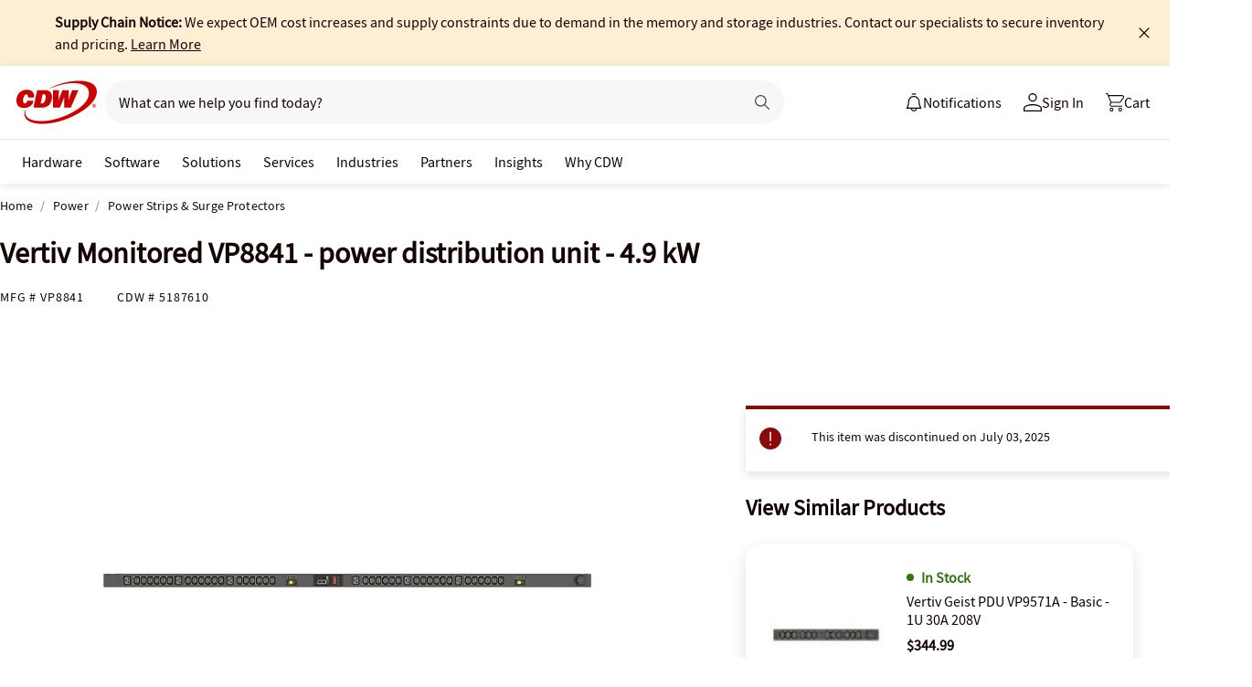

--- FILE ---
content_type: text/javascript;charset=UTF-8
request_url: https://webobjects2.cdw.com/is/image/CDW/5187610_IS?req=set,json&handler=cbImageGallery1769028206840&callback=cbImageGallery1769028206840&_=1769028204083
body_size: -161
content:
/*jsonp*/cbImageGallery1769028206840({"set":{"pv":"1.0","type":"img_set","n":"CDW/5187610_IS","item":{"i":{"n":"CDW/5187610"},"s":{"n":"CDW/5187610"},"dx":"1200","dy":"900","iv":"QACQ92"}}},"");

--- FILE ---
content_type: application/x-javascript;charset=utf-8
request_url: https://smetrics.cdw.com/id?d_visid_ver=5.2.0&d_fieldgroup=A&mcorgid=6B61EE6A54FA17010A4C98A7%40AdobeOrg&mid=72151033160964298490411582166068989875&ts=1769028206583
body_size: -115
content:
{"mid":"72151033160964298490411582166068989875"}

--- FILE ---
content_type: application/javascript
request_url: https://www.cdw.com/resources/73b008e79d5cb6ee176565d873d32e8a25a82644ec486
body_size: 59747
content:
'use strict';(function(t){function f(c){if(m[c])return m[c].exports;var b=m[c]={v:c,m:!1,exports:{}};t[c].call(b.exports,b,b.exports,f);b.m=!0;return b.exports}var m={};f.c=m;f.d=function(c,b,k){f.o(c,b)||Object.defineProperty(c,b,{enumerable:!0,get:k})};f.r=function(c){"undefined"!==typeof Symbol&&Symbol.toStringTag&&Object.defineProperty(c,Symbol.toStringTag,{value:"Module"});Object.defineProperty(c,"__esModule",{value:!0})};f.t=function(c,b){b&1&&(c=f(c));if(b&8)return c;if(b&4&&"object"===typeof c&&
c&&c.l)return c;var k=Object.create(null);f.r(k);Object.defineProperty(k,"default",{enumerable:!0,value:c});if(b&2&&"string"!=typeof c)for(var p in c)f.d(k,p,function(u){return c[u]}.bind(null,p));return k};f.n=function(c){var b=c&&c.l?function(){return c["default"]}:function(){return c};f.d(b,"a",b);return b};f.o=function(c,b){return Object.prototype.hasOwnProperty.call(c,b)};f.p="";return f(0)})([function(){function t(a){var d=a.message,g=a.filename,h=a.lineno,n=a.colno,e=a.error;if(e&&"#$%^!@#%"===
e.a)A.call(a);else if(!p.includes(g))return!1;10<w.length?a=!0:(a=a.message,w.includes(a)?a=!0:(w.push(a),a=36E5<B()?!0:!1));if(a)return!1;a={};a.a=d;a.b=g;a.c=h;a.d=n;a.e=e?e.stack:"";a.f=e?e.name:"";var l;d=(l={},l.a=document.hasFocus(),l.b=document.readyState,l.c=0,l.d=0,l.e=0,l);try{var x=performance.memory||{usedJSHeapSize:0,jsHeapSizeLimit:0};d.d=Math.round(x.usedJSHeapSize/1048576);d.e=Math.round(x.usedJSHeapSize/x.jsHeapSizeLimit*100);d.c=Math.round(performance.now())}catch(F){}e=(a.g=d,a.h=
e.b,a.i=e.c,a);f(e);return!1}function f(a){var d;if(z)Array.isArray(a)?q.push.apply(q,c([],m(a),!1)):q.push(a);else{a=(d={},d.a=v,d.b=Array.isArray(a)?a:[a],d);d=a.a;var g;if(!r&&(r=y?y("PIM-SESSION-ID")||"":"",!r&&navigator.cookieEnabled))try{r=(g=/(^|; )PIM-SESSION-ID=([A-Za-z0-9]{16})($|;)/.exec(document.cookie))&&g[2]||""}catch(h){}g=r;d.d=g;g=a.a;d=window.___dm;g.f="number"==typeof d?d:void 0;a.b.toJSON=void 0;C("".concat(D,"/ae").concat("?".concat("c","=").concat(v.b)),E(a))}}var m=this&&this.s||
function(a,d){var g="function"===typeof Symbol&&a[Symbol.iterator];if(!g)return a;a=g.call(a);var h,n=[];try{for(;(void 0===d||0<d--)&&!(h=a.next()).done;)n.push(h.value)}catch(l){var e={error:l}}finally{try{h&&!h.done&&(g=a["return"])&&g.call(a)}finally{if(e)throw e.error;}}return n},c=this&&this.u||function(a,d,g){if(g||2===arguments.length)for(var h=0,n=d.length,e;h<n;h++)!e&&h in d||(e||(e=Array.prototype.slice.call(d,0,h)),e[h]=d[h]);return a.concat(e||Array.prototype.slice.call(d))},b,k,p=["64885_1825202492.js","65226_747628217.js","64854_1825202523.js","65319_1825172608.js","65350_1825232252.js","65257_1825202523.js"];
if(document.currentScript){var u=document.currentScript.src;u&&p.push(u)}var w=[],q=[],D=function(){if(false){var a=document.currentScript;try{return(new URL(a.src)).href}catch(d){}}return "https://p11.techlab-cdn.com"}(),z=!0,C=navigator.sendBeacon.bind(navigator),E=JSON.stringify,B=performance.now.bind(performance),A=Event.prototype.stopImmediatePropagation;a:{try{var y=window.sessionStorage.getItem.bind(window.sessionStorage);break a}catch(a){}y=void 0}var v=(b={},b.a=746702774,b.b=
"5d873d32e8a25a82644ec486",b.d=null,b.e=null,b.f=void 0,b.g=document.location.href,b.h=document.referrer,b.c=!0,b.i=navigator.cookieEnabled,b.j=navigator.language,b.k="",b);try{v.k=null===(k=navigator.connection)||void 0===k?void 0:k.effectiveType}catch(a){}try{v.c=window!==window.top}catch(a){}window.addEventListener("error",t);window.addEventListener("cpc_custom",t);window.addEventListener("load",function(){z=!1;q.length&&f(q)});var r}]);
if((function(){try{return !!Promise.prototype.finally}catch(e){return!1}})()){
(function(EnwmvY){/*
 Compiled on 2025-02-24 17:14:43.324 || 746702774 | 64885_1825202492^65226_747628217^64854_1825202523^65319_1825172608^65350_1825232252^65257_1825202523 */
'use strict';(function(Sf){function fa(I){if(Ua[I])return Ua[I].exports;var U=Ua[I]={tc:I,$b:!1,exports:{}};Sf[I].call(U.exports,U,U.exports,fa);U.$b=!0;return U.exports}var Ua={};fa.c=Ua;fa.d=function(I,U,ya){fa.hc(I,U)||Object.defineProperty(I,U,{enumerable:!0,get:ya})};fa.r=function(I){"undefined"!==typeof Symbol&&Symbol.toStringTag&&Object.defineProperty(I,Symbol.toStringTag,{value:"Module"});Object.defineProperty(I,"__esModule",{value:!0})};fa.t=function(I,U){U&1&&(I=fa(I));if(U&8)return I;if(U&
4&&"object"===typeof I&&I&&I.Pb)return I;var ya=Object.create(null);fa.r(ya);Object.defineProperty(ya,"default",{enumerable:!0,value:I});if(U&2&&"string"!=typeof I)for(var Va in I)fa.d(ya,Va,function(gb){return I[gb]}.bind(null,Va));return ya};fa.n=function(I){var U=I&&I.Pb?function(){return I["default"]}:function(){return I};fa.d(U,"a",U);return U};fa.hc=function(I,U){return Object.prototype.hasOwnProperty.call(I,U)};fa.p="";return fa(2)})([function(){},function(){},function(Sf,fa,Ua){function*I(a){a:{try{var b=
Array.from(a);break a}catch(c){}b=void 0}if(b)for(yield a,a=0;a<b.length;a++)yield*I(b[a])}function U(){L.k(this.u)}var ya,Va,gb,Dc,Ec,Fc,Rd,Sd,Tf,Td,Uf,Gc;function Vf(a){for(const b of a){const c=b[0],d=b[1],e=c.replace(/-/gim,"_");c!=e&&a.set(e,d)}}function Ud(a){return{["t"]:a.t,["s"]:a.s,["n"]:a.n||200,["p"]:Array.isArray(a.p)?a.p.map(Wf):[Wf(a.p)]}}function Wf(a){if(a instanceof RegExp)return a;if(Array.isArray(a)){const b=a[0];return(a=a[1])?new RegExp(b,a):new RegExp(b)}return new RegExp(a)}
function Rb(a){var b=a[3];if(b)return b;{b=ma.z("q").c.y;const c=[...a],d=a.map(e=>null!==e&&void 0!==e?e:-1).toString();b=b.g(d,c);return a[3]=b}}function Oa(a,b){return new RegExp(a.join(""),b)}function Wa(a){const b={ya:!1,X:!1},c=location.hostname+location.pathname,d=document.documentElement.innerHTML;for(const l of a){var e=l.a,f=l.b;const h=l.c;a=l.h;const k=h&&0<h.length;if(e&&e.length)for(const m of e)if(c.endsWith(m))if(k&&h&&h.length){if(Xf(h,d))return b.X=!0,b}else return b.X=!0,b;if(f&&
f.length)for(const m of f){var g=m.f.g;const p=g.d,u=new RegExp(m.f.k,m.g);g=`${g.a?location.hostname:""}${location.pathname}${g.c||p?location.search+location.hash:""}`;if(u&&u.test(g))if(k&&h&&h.length){if(Xf(h,d))return b.ya=!!m.j,b.X=!0,b}else return b.ya=!!m.j,b.X=!0,b}if(!(e&&e.length||f&&f.length)&&h&&h.length)for(const m of h)if(e=m.d,m.e?!d.includes(e):d.includes(e))return b.X=!0,b;if(a&&a.length){e=Pa.v.h.i(document);for(const m of a)if(a=m.e,f=!!Yf(e,m.i),a?!f:f)return b.X=!0,b}}return b}
function Zf(a,b,c=!0){const d=a.m;b||!a.f?a=0:(b=d.g,a=Math.random()<d.i||dl(d.h)&&Wa(b).X||el(c)?2:a.p?1:0);return a}function fl(){const a=window.navigator.userAgent,b=void 0!==window.chrome;if(!a.includes("Chrome/")&&!b){if(a.includes("Firefox/"))return 1;if(a.includes("AppleWebKit"))return 2}return 0}function $f(a,b){const c={"PIM-SESSION-ID":new RegExp(/[^A-Za-z0-9]/g)};return b&&c[a]&&!c[a].test(b)?!0:!1}function ag(a,b,c){const d=()=>{if(b){const e=za.g.d("PIM-SESSION-ID");if(a!==e[0]||1<e.length)za.g.e("PIM-SESSION-ID"),
za.g.c("PIM-SESSION-ID",a)}c&&a!==c.m("PIM-SESSION-ID")&&c.e("PIM-SESSION-ID",a)};Pa.v.k.a(window,"pagehide",d);1000&&Pa.n.m.b(d,1000)}function gl(a,b){const c="toString"in b;b.toString=()=>Object.toString.apply(a);Hc.add(b.toString);c||Ia.c(b,"toString",{enumerable:!1})}function hl(a,b){Ia.e(a,vb)||(Ia.c(a,vb,{value:function(){return a.toString()},writable:!0,enumerable:!1,configurable:!1}),b.get=il,b.set=jl)}function il(a,b,c){return"toString"==
b?a[vb]:Reflect.get(a,b,c)}function jl(a,b,c,d){return"toString"==b?a[vb]=c:Reflect.set(a,b,c,d)}function Z(a,b,c){const d=a.get(b);if(d){if(d.has(c))return!1;d.add(c)}else a.set(b,new Set([c]));return!0}function Aa(a,b,c,d){const e=a.get(b);e?(a=e.get(c))?a.add(d):e.set(c,new Set([d])):a.set(b,new R.v.F.a([[c,new Set([d])]]))}function wb(a,b,c){if(a=a.get(b))if(c=a.get(c))return c}function kl(a){Sb(a);var b=a.History;if((b=b&&b.prototype)&&Z(Ja,b," ")){var c=b.pushState,d=b.replaceState;aa(c)&&(b.pushState=
O(c,{apply(e,f,g){e=e.apply(f,g);Sb(a);return e}}));aa(d)&&(b.replaceState=O(d,{apply(e,f,g){e=e.apply(f,g);Sb(a);return e}}));Ba.a(a,"popstate",()=>{Sb(a)});Ba.a(a,"hashchange",()=>{Sb(a)})}}function Sb(a){try{const b=ha.f(a.location.href);bg.add(b)}catch(b){}}function Tb(a,b,c,...d){switch(a){case 1:d.forEach(e=>Aa(ya,c,e,b));break;case 0:d.forEach(e=>{Aa(Rd,c,e,b);Aa(ya,c,e,b)})}}function Ic(a,b,c,...d){switch(a){case 1:d.forEach(e=>Aa(Va,c,e,b));break;case 0:d.forEach(e=>{Aa(Sd,c,e,b);Aa(Va,c,
e,b)})}}function Vd(a,b,c,...d){switch(a){case 1:d.forEach(e=>Aa(gb,c,e,b));break;case 0:d.forEach(e=>{Aa(Tf,c,e,b);Aa(gb,c,e,b)})}}function C(a,b,c,...d){switch(a){case 1:d.forEach(e=>Aa(Dc,c,e,b));break;case 0:d.forEach(e=>{Aa(Td,c,e,b);Aa(Dc,c,e,b)})}}function Wd(a,b,c){switch(a){case 1:Z(Ec,c,b);break;case 0:Z(Uf,c,b),Z(Ec,c,b)}}function Xd(a,b,c){Z(Gc,c,b);switch(a){case 1:Z(Fc,c,b);break;case 0:Z(Gc,c,b),Z(Fc,c,b)}}function ll(a){const b=gb.get(a),c=(ba.v(a,"HTML")||ba.v(a,"SVG"))&&"Element"!==
a?"Element":void 0;a=c&&c!==a&&gb.get(c);return[...(b||[]),...(a||[])].reduce((d,[e,f])=>{e=e.toLowerCase();const g=d.Ha[e]||(d.Ha[e]=[]),l=d.Ka[e]||(d.Ka[e]=[]),h=d.Ia[e]||(d.Ia[e]=[]),k=d.Ja[e]||(d.Ja[e]=[]);f.forEach(m=>{g.push(m.ja);l.push(m.ma);h.push(m.ka);k.push(m.la)});return d},{Ha:{},Ka:{},Ia:{},Ja:{}})}function hb(a,b){const c=wb(Dc,a,b);if(!c)return c;a=wb(Td,a,b);return{$:[...c],sa:a?[...a]:void 0}}function cg(a){return(a=Ec.get(a))?[...a]:void 0}function Yd(a){const b=Fc.get(a);if(!b)return b;
a=Gc.get(a);return{$:[...b],sa:a?[...a]:void 0}}function ml(){const a=ya.get("CSSStyleDeclaration"),b=Va.get("CSSStyleDeclaration");return a&&b?[...a.keys(),...b.keys()]:a?[...a.keys()]:b?[...b.keys()]:[]}function nl(a,b,c,d,e){if(Z(Ja,c,e)){var f=d.set;f&&(d.set=function(g){if(g){const l=X(g,void 0),h=Da(dg,b,b,l);g=xb(g,b,l,h,Zd(a,this,e),1===$d&&b===eg)}return f.call(this,g)})}}function ol(a,b,c,d,e,f){const g=e.Ab,l=e.ta;if(Z(Ja,b,g)){var h=e.Gb;if(h){const p=c.get;p&&(c.get=function(){const u=
p.call(this);if(u){const n=yb&&2!=zb?h.sa:h.$;if(!n)return u;var v=X(void 0,void 0);v=ka(2,l,d,null,null,this,f,v);return a.ba(n,v,()=>u)}return u})}var k=e.Ib;if(k){const p=c.set;if(p){const u=pl(d,l);c.set=function(v){const n=yb&&2!=zb?k.sa:k.$;if(!n)return u&&u(this,v,X(v,void 0)),p.call(this,v);var q=X(v,void 0);u&&u(this,v,q);q=ka(1,l,d,null,[v],this,f,q);return a.ba(n,q,()=>p.call(this,v))}}}var m=e.Zb;m&&(c=aa(b[g])&&b[g])&&(c=O(c,{apply:function(p,u,v){const n=yb&&2!=zb?m.sa:m.$;if(!n)return p.apply(u,
v);var q=X(v[0],void 0);q=ka(0,l,d,null,v,u,f,q);return a.ba(n,q,()=>p.apply(u,v))}}),b[g]=c)}}function ql(a,b){const c=()=>{},d=cg("submit"),e=d&&function(l){Ab.b(l)&&!Ab.a(l)&&(l=ae(fg,be,be,l,l.target,b,null),a.ba(d,l,c))},f=cg("click"),g=f&&function(l){Ab.b(l)&&!Ab.a(l)&&(l=ae(gg,hg,null,l,l.target,b,null),a.ba(f,l,c))};e&&Ba.a(b,"submit",e);g&&Ba.a(b,"click",g);if(e||g){const l=b.Event.prototype;["stopPropagation","stopImmediatePropagation"].forEach(h=>{var k=aa(l[h])&&l[h];k&&Z(Ja,l,h)&&(k=
O(k,{apply:(m,p)=>{switch(p.type){case "submit":e&&e(p);break;case "click":g&&g(p)}return m.apply(p)}}),l[h]=k)})}}function pl(a,b){if(a===ig&&jg.has(b))return(c,d,e)=>{null!==e&&d&&(d=L.c.e.f(e))&&(d=d.k({ca:!0}),d=kg(d),Ub.set(c,d))}}function rl(a,b,c){const d=c.G,e=c.ta,f=b[d];if(Z(Ja,f,"new")){var g=c.Yb;if(g&&aa(f)){var l=Qa.P(d);Bb(b,d,f,{construct:(h,k)=>{const m=yb&&2!=zb?g.sa:g.$;if(!m)return new h(...k);var p=X(k[0],void 0);p=ka(0,Jc,e,e,k,null,b,p);return a.ba(m,p,()=>new h(...k),[l,f])}})}}}
function sl(a){const b=[];do b.push(...Object.getOwnPropertyNames(a)),a=a.__proto__;while(a&&a!==Object.prototype);return[...(new Set(b))]}function xb(a,b,c,d,e=!1,f=!1){const g=(l,h,k)=>{const m=Xa;Xa=c;Kc.clear();Vb=[];const p=g.Va,u=lg(null,b,p,c);l=l.apply(h,k);mg(u,p,k&&k[0]&&"string"===typeof k[0].type&&k[0].type||"");Xa=m;return l};g.Va=d;ng(g,d);a=O(a,{apply:g},f);return e?Lc(a):a}function Lc(a){return function(b){if(!b||!b.data||"object"!=typeof b.data||!og(b.data))return a.call(this,b)}}
function Zd(a,b,c){return("message"==c||"onmessage"==c)&&(b instanceof a.Worker||!!a.SharedWorker&&b instanceof a.MessagePort)}function tl(a){const b=a.EventTarget.prototype;Mc.forEach(c=>{const d=pg[c];if(b[c]&&Z(Ja,b,c)){var e=b[c];if(aa(e)){switch(c){case "addEventListener":var f=(l,h,k)=>{h=h||a;const m=k[0],p=k[1];if(p){Nc&&"unload"==m&&H.t.k();if(na.has(p))return l.apply(h,k);const u=Oc(h,p)||{};let v=u[m];if(v)return k[1]=v,l.apply(h,k);const n=X(p,void 0),q=Da(d,Wb,Wb,n),t=Zd(a,h,m);"object"==
typeof p?v=new Proxy(p,{get(r,Ra,Xb){const Yb="handleEvent"==Ra?r[Ra]:void 0;if(Yb){if(ib.has(Yb))return ib.get(Yb).bind(r);Ra=xb(Yb,Wb,n,q,t);ib.set(Yb,Ra);return Ra.bind(r)}return Reflect.get(r,Ra,Xb)}}):v=xb(p,Wb,n,q,t);k[1]=v;u[m]=v;na.add(v);qg(h,p,u)}return l.apply(h,k)};break;case "removeEventListener":f=(l,h,k)=>{const m=k[0],p=k[1],u=p&&Oc(h||a,p)||{};k[1]=u[m]||p;l=l.apply(h||a,k);u&&u[m]&&delete u[m];return l};break;case "dispatchEvent":f=(l,h,k)=>l.apply(h||a,k);break;default:throw Error();
}e=O(e,{apply:f});var g=rg[c];Ia.c(b,g,{value:e,writable:!0,enumerable:!1,configurable:!1});Ia.c(b,c,{set:function(l){"function"==typeof l&&(l=O(l,{apply:f}));(1===Zb?this||a:this)[g]=l},get:function(){return(1===Zb?this||a:this)[g]}})}}})}function ul(a){const b=a.EventTarget.prototype;Mc.forEach(c=>{if(b[c]&&Z(Ja,b,c)){var d=b[c];aa(d)&&(d=O(d,{apply:(e,f,g)=>{const l=g[0],h=g[1];Nc&&h&&"unload"==l&&H.t.k();if(h&&Zd(a,f,l))switch(c){case "removeEventListener":var k=Oc(f||a,h)||{};g[1]=k[l]||h;break;
case "addEventListener":if(!na.has(h)){"object"==typeof h?k=new Proxy(h,{get(p,u,v){const n="handleEvent"==u?p[u]:void 0;if(n){if(ib.has(n))return ib.get(n).bind(p);u=Lc(n);ib.set(n,u);return u.bind(p)}return Reflect.get(p,u,v)}}):k=Lc(h);g[1]=k;var m=Oc(f||a,h)||{};m[l]=k;na.add(k);qg(f||a,h,m)}}return e.apply(f||a,g)}}),b[c]=d)}});["Worker","MessagePort"].forEach(c=>{var d,e;const f=(c=null===(d=a[c])||void 0===d?void 0:d.prototype)&&(null===(e=Pc(c,"onmessage"))||void 0===e?void 0:e.set);f&&Ia.c(c,
"onmessage",{set:function(g){(this["  $$__onmessage"]=g)&&(g=Lc(g));f.call(this,g)},get:function(){return this["  $$__onmessage"]||null}})})}function vl(a){var b;if(a.onunload)H.t.k();else{var c=[a];for(const d of["HTMLBodyElement","HTMLFrameSetElement"]){const e=null===(b=a[d])||void 0===b?void 0:b.prototype;e&&c.push(e)}for(let d of c)if(a=Pc(d,"onunload")){const e=a.set;e&&(a.set=function(f){f&&H.t.k();return e.call(this,f)},Ia.c(d,"onunload",a))}}}function sg(a,b,c,d,e){for(e=e[Symbol.iterator]();;)try{for(const f of e){const g=
Pc(c,f);g&&(nl(a,b,c,g,f),d[f]=g)}break}catch(f){}}function wl(a,b){a=b.Object;var c=O(a.getOwnPropertyDescriptor,{apply(d,e,f){d=d.apply(e,f);e=f[1];if(!(e&&jb.includes(e)||d&&Hc.has(d.value)&&e&&Qc.includes(e)))return ta&&d&&(e=f[0],f=f[1],!e||e!==b.EventTarget.prototype||"removeEventListener"!==f&&"addEventListener"!==f&&"dispatchEvent"!==f||(d.value=e[f],d.writable=!0,delete d.get,delete d.set)),d}});a.getOwnPropertyDescriptor=c;c=O(a.getOwnPropertyDescriptors,{apply(d,e,f){d=d.apply(e,f);for(e=
0;e<jb.length;e++){const g=jb[e];if(d[g])try{delete d[g]}catch(l){}}if(d&&d.toString&&Hc.has(d.toString.value))for(const g of Qc)try{delete d[g]}catch(l){}xl(b,d,f);return d}});a.getOwnPropertyDescriptors=c;c=O(a.getOwnPropertyNames,{apply(d,e,f){const g=f[0];d=d.apply(e,f);if(!g)return d;for(e=0;e<jb.length;e++)f=tg.call(d,jb[e]),-1<f&&ug.call(d,f,1);for(e=0;e<Qc.length;e++)f=Qc[e],Hc.has(g[f])&&(f=tg.call(d,f),-1<f&&ug.call(d,f,1));return d}});a.getOwnPropertyNames=c;c=O(a.defineProperty,{apply(d,
e,f){if(ta){const g=f[0],l=f[1],h=f[2];if(g&&g===b.EventTarget.prototype&&("removeEventListener"===l||"addEventListener"===l||"dispatchEvent"===l))return g[l]=h.value,g}return d.apply(e,f)}});a.defineProperty=c;c=O(a.defineProperties,{apply(d,e,f){if(ta){const g=f[0],l=f[1];g&&l&&Mc.forEach(h=>{const k=l[h];k&&k.value&&(delete l[h],g[h]=k.value)})}return d.apply(e,f)}});a.defineProperties=c}function yl(a){a.URL.createObjectURL=O(a.URL.createObjectURL,{apply(b,c,d){if(d&&d[0]&&ca(d[0],a,"0")){const e=
d[0];b=b.apply(c,d);H.x.a(b,e);return b}return b.apply(c,d)}});Bb(a,"Blob",a.Blob,{construct:(b,c)=>{b=new b(...c);H.x.u(b,c);return b}})}function zl(a){Bb(a,"Request",a.Request,{construct:(b,c)=>{b=new b(...c);let d=[...c];c=c[0];ca(c,a,"3")&&(d=H.x.d(c)||[c.url]);H.x.c(b,d);return b}})}function kb(a,b,c,d){Object.entries(c).forEach(([e,f])=>d(a,b,e,...f))}function Ya(a,b,c,d){Rc(a,b,d);kb(a,c,d,Vd)}function Rc(a,b,c){kb(a,b,c,Ic)}function W(a,b,c,d,e){return{Za:void 0,get ["h"](){this.Za||(this.Za=
P.c.t(this.d));return this.Za},$a:void 0,get ["d"](){this.$a||(this.$a=ha.g(a,b));return this.$a},Oa:void 0,get ["k"](){if(void 0!==this.Oa)return this.Oa;try{return this.Oa=this.d?new R.n.n.p(this.d):null}catch(f){return this.Oa=null}},["g"]:c,["l"]:d,["f"]:!!e}}function vg(a){const b={};Object.entries(a).forEach(([c,d])=>{c=c.toLowerCase();(b[c]=b[c]||[]).push(d)});return b}function $b(a){return(b,c)=>{b.c=!0;return a(b,c)}}function Ea(a,b,c,d,e,f){const g=(l,h,k)=>{Xa=e;Kc.clear();Vb=[];const m=
g.Va,p=lg(c,d,m,e);l=l.apply(h,k);mg(p,m);Xa=null;return l};g.Va=f;ng(g,f);return O(a,{apply:g})}function Al(a){"setInterval setTimeout setImmediate requestIdleCallback requestAnimationFrame webkitRequestAnimationFrame queueMicrotask".split(" ").forEach(b=>{const c=a[b];if(c&&aa(c)){const d=wg[b];a[b]=O(c,{apply:(e,f,g)=>{"string"==typeof g[0]&&(g[0]=new a.Function(g[0]));const l=X(g[0],void 0),h=Da(d,Za,Za,l);g[0]=Ea(g[0],a,d,Za,l,h);return e.apply(f||a,g)}})}})}function Bl(a){["MutationObserver",
"ResizeObserver","PerformanceObserver","IntersectionObserver","ReportingObserver"].forEach(b=>{const c=a[b];if(c&&aa(c)){const d=ce[b];Bb(a,b,c,{construct:(e,f)=>{if(f[0]){const g=X(f[0],void 0),l=Da(Jc,d,d,g);f[0]=Ea(f[0],a,Jc,d,g,l)}return new e(...f)}})}});a.WebKitMutationObserver&&a.MutationObserver&&(a.WebKitMutationObserver=a.MutationObserver)}function Cl(a){const b=a.Promise;if(!Z(Ja,a,"Promise"))return b;b.resolve=O(b.resolve,{apply:(d,e,f)=>{const g=f[0];if(g&&"object"==typeof g&&!(g instanceof
b)&&"then"in g){const l=X(g,void 0),h=Da(Sc.resolve,$a,$a,l);f[0]=new Proxy(g,{get:function(k,m,p){return"then"===m?(m=k[m],"function"!==typeof m?m:Ea(m,a,Sc.resolve,$a,l,h).bind(k)):Reflect.get(k,m,p)}})}return d.apply(e,f)}});const c=b.prototype;["then","catch","finally"].forEach(d=>{const e=Sc[d],f=c[d];aa(f)&&(c[d]=O(f,{apply:(g,l,h)=>{var k=h[0];const m=h[1],p=X(k,void 0),u=Da(e,$a,$a,p),v=k&&na.has(k);k&&!v&&(h[0]=Ea(k,a,e,$a,p,u),na.add(h[0]));k=m&&na.has(m);m&&!k&&(h[1]=Ea(m,a,e,$a,p,u),na.add(h[1]));
return g.apply(l,h)}}))});return b}function xg(a){const b=new N.a,c={};a.forEach((d,e)=>{const f=Ca.y.d.f([...(new Set(e.sort()))].join(""));c[f]?c[f].hb=[...(new Set([...c[f].hb,...d]))]:c[f]={hb:d,ec:e}});for(const d in c)b.set(c[d].ec,c[d].hb);return b}function Dl(a){try{const g=Tc.c,l=void 0==this?g.k(a):this;let h=a.f&&a.f[0];if(h){if(0==l){const [k,m]=yg(yg(h,";")[0],"=");h=k;a.f[1]=m}var b=a.u[5][0],c=zg(a);if(c){var d=ia.z("i"),e=c&&d.get(c)&&Uc.q(a);if(e){const {["k"]:k,["m"]:m,["n"]:p}=
e,u=ia.z("b").has(b);if(m&&p){a=!1;var f=Object.values(k.d).some(v=>v);0==l?a=u&&f:a=f;a&&(new g(l,p,k,h,c,m,u)).q()}}}}}catch(g){}}function El(a){try{const b=Tc.c,c=void 0!=this?this:b.k(a),d=zg(a);if(d)if(0==c){const e=P.g.b(a.b||document);for(const f of Fl(e,g=>g[0]))if(b.y(c,f,d)){b.m(a,f,d);break}}else{const e=a.f&&a.f[0];e&&b.y(c,e)&&b.m(a,e,d)}}catch(b){}}function Ag(a){lb(a,El.bind(this))}function Bg(a){lb(a,Dl.bind(this))}function Cg(a){try{window[a.Db]=a.Kb}catch(b){}return!0}function Dg(a){const b=
a.parent;a:{for(let d=0;d<b.length;d++)try{if(b[d]===a){var c=!0;break a}}catch(e){}c=!1}if(c)return b}function Eg(a){const b=a.Kb;var c=document.querySelectorAll(`script[src^='${a.Jb}']`);if(1==c.length)return!1;const d="loading"==document.readyState;return c[0]===b&&d?!1:(a=window[a.Db])&&[...c].includes(a)&&(c=window.performance.getEntriesByName(a.src,"resource"))&&c.length&&"script"===c[0].initiatorType?!0:!1}Ua.r(fa);class ia{static get ["w"](){return this.J}static ["b"](a){return!!this.J[a]}static ["z"](a){return this.J[a]}static ["k"](a,
b){this.J[a]=b}static ["q"](){this.J={}}}ia.J={};class ab{static get ["a"](){return this.J}static ["b"](a){return!!this.J[a]}static ["k"](a,b){Object.assign(b,this.M);this.J[a]=b;"function"==typeof b.r&&b.r()}static ["z"](a){return this.J[a]}static ["s"](){this.J={["k"]:void 0,["l"]:void 0,["q"]:void 0,["y"]:void 0,["b"]:void 0,["a"]:void 0,["p"]:void 0,["c"]:void 0,["w"]:void 0,["u"]:void 0,["i"]:void 0,["t"]:void 0,["x"]:void 0,["h"]:void 0}}}ab.J={["k"]:void 0,["l"]:void 0,["q"]:void 0,["y"]:void 0,
["b"]:void 0,["a"]:void 0,["p"]:void 0,["c"]:void 0,["w"]:void 0,["u"]:void 0,["i"]:void 0,["t"]:void 0,["x"]:void 0,["h"]:void 0};ab.M={["o"]:ab,["b"]:ia};let w,mb,Fg,ma,de;class Gg{static M(){this.J=new w.v.F.a}static ["x"](a){return this.J.get(a)}static ["y"](a,b){return this.J.set(a,b)}}let bb;class cb{constructor(a,b=!0){bb=w?w.v.F.a:Map;this.map=new bb(b?[["",0]]:[]);this.P=new bb(b?[["",0]]:[]);this.J=new bb(b?[[0,""]]:[]);this.R=new bb(b?[[0,""]]:[]);this.S=b}get ["a"](){return this.map}get ["b"](){return this.J}["h"](a,
b){return this.M(a,b,!0)}["g"](a,b){return this.M(a,b,!1)}M(a,b,c){var d=this.map.get(a);if(void 0===d||c){if(void 0!==d&&c)return this.P.set(a,d),this.R.set(d,b||a),d;d=this.J.size;this.map.set(a,d);c&&this.P.set(a,d);this.J.set(d,b||a);this.R.set(d,c?b||a:"");return d}return d}["m"](a,b){b?a.forEach(c=>{const d=this.J.size;this.J.set(d,c);this.map.has(c)||this.map.set(c,d)}):a.forEach(c=>this.M(c))}["e"](a){a=a?this.J.get(a):void 0;return void 0!==a?a.toString():void 0}["f"](a){return a?this.J.get(a):
void 0}["c"](){return this.J.size}["d"](){return[...this.J.values()]}["k"](a){this.J=new bb(this.S?[[0,""]]:[]);this.map.forEach((b,c)=>{c=a(c);this.J.set(b,c)})}["l"](){this.J=new bb(this.R);this.map=new bb(this.P)}}class ac{constructor(a,b,c,d,e,f,g){this.f=a;this.a=b;this.b=c?1:0;this.c=d?1:0;this.o=e?1:0;this.g=f?1:0;this.h=g?1:0}[("f","a","b","c","o","g","h","i")](){return[this.f,this.a,this.b,this.c,this.g,this.h,this.o].join()}["toString"](){return this.j()}["j"](){return this.i()}["k"](a=
{}){return new ac(this.f,this.a,this.b,this.c,this.o,a.ca||this.g,this.h)}static ["m"](a){a=a.split(",").map(b=>parseInt(b));return new ac(a[0]||0,a[1]||0,a[2]||0,a[3]||0,a[6]||0,a[4]||0,a[5]||0)}static ["l"](a,b){const c={["a"]:a.x.e(b.a)||"",["c"]:b.c,["o"]:b.o,["b"]:b.b,["g"]:b.g,["h"]:b.h,["f"]:"",["d"]:"",["e"]:"",["n"]:""},d=a.q.e(b.f)||"";a=mb?mb.c.k(a.q.e(b.f)||""):d.replace(/\u0000/g,"");if(c.f=a)try{const e=new w.n.n.p(a);c.n=e.pathname+e.search;c.d=e.hostname;c.e=e.protocol.slice(0,-1);
return c}catch(e){}c.n=a?a:c.a;c.d="";c.e="";return c}}class x{static ["c"](a){return a[0]}static ["d"](a){return a[1]}static ["e"](a){return a[2]}static ["f"](a){return a[3]}static ["g"](a){return a[4]}static ["h"](a){return a[5]}static ["i"](a){return a[6]}static ["r"](a){return a[12]}static ["j"](a){return a[7]||null}static ["k"](a){return a[8]||null}static ["za"](a){return a[14]}static ["zb"](a){return a[15]||null}static ["zc"](a){return a[16]||null}static ["w"](a){var b=x.r(a);if(b){b=[b,x.j(a),
x.k(a)];const c=x.za(a);c&&b.push(void 0,[c,x.zb(a),x.zc(a)]);return b}return null}static ["y"](a){var b=a[13];if(!b)return null;const c={["a"]:b[0],["b"]:b[1]},d={["a"]:b[2],["b"]:b[3]};b={["a"]:b[4],["b"]:b[5]};return{["d"]:{["a"]:this.q(a,19),["b"]:this.q(a,15),["c"]:this.q(a,29),["d"]:this.q(a,30),["e"]:this.q(a,31),["f"]:this.q(a,14),["g"]:this.q(a,25),["h"]:this.q(a,26),["i"]:this.q(a,20),["j"]:this.q(a,16)},["a"]:c,["b"]:d,["c"]:b}}static ["m"](a){return a[9]}static ["n"](a){return 4===x.d(a)?
x.m(a):null}static ["o"](a){return a[10]}static ["p"](a){return a[11]}static ["q"](a,b){return 0<(a[11]&1<<b)}static ["a"](a,b){a[10]=b}static ["v"](a,b){a[3]=b}static ["x"](a,b){a[4]=b}static ["b"](a,b){a[11]|=1<<b;(b=ma&&ma.z("q"))&&b.i(a)}static ["t"](a,b){a[11]&=~(1<<b);(b=ma&&ma.z("q"))&&b.i(a)}static ["u"](a,b){a[5]=[b]}static ["s"](a,b){a[12]=b[0];a[7]=b[1];a[8]=b[2];if(b=b[4])a[14]=b[0],a[15]=b[1],a[16]=b[2]}static ["l"](a,b){const {["a"]:c,["b"]:d}=b.a,{["a"]:e,["b"]:f}=b.b,{["a"]:g,["b"]:l}=
b.c;if(c.length||d.length||e.length||f.length||g.length||l.length)a[13]=[c,d,e,f,g,l]}}class Cb{static ["a"](a){return x.q(a,0)}static ["b"](a){return x.q(a,1)}static ["c"](a){return x.q(a,6)}static ["d"](a){return x.q(a,3)}static ["f"](a){return x.q(a,4)}static ["g"](a){return x.q(a,9)}static ["h"](a){return x.q(a,10)}static ["i"](a){return x.q(a,11)}static ["j"](a){return x.q(a,12)}static ["k"](a){return x.q(a,13)}static ["l"](a){return x.q(a,14)}static ["m"](a){return x.q(a,25)}static ["n"](a){return x.q(a,
26)}static ["o"](a){return x.q(a,15)}static ["E"](a){return x.q(a,16)}static ["q"](a){return x.q(a,17)}static ["s"](a){return x.q(a,19)}static ["t"](a){return x.q(a,20)}static ["u"](a){return x.q(a,21)}static ["v"](a){return x.q(a,22)}static ["w"](a){return x.q(a,23)}static ["x"](a){return x.q(a,24)}static ["y"](a){return x.q(a,27)}static ["z"](a){return x.q(a,28)}static ["A"](a){return x.q(a,29)}static ["B"](a){return x.q(a,30)}static ["C"](a){return x.q(a,31)}static ["D"](a){return this.d(a)||this.w(a)}static ["e"](a){return x.q(a,
2)}static ["r"](a){return x.q(a,18)}static ["G"](a){return x.q(a,7)}static ["F"](a){return x.q(a,8)}}let ee;const Gl=[];class bc{constructor(a,b,c){this.J=a;this.M=c;this.P=b||{[0]:new w.v.F.a,[1]:new w.v.F.a,[2]:new w.v.F.a,[3]:new w.v.F.a,[4]:new w.v.F.a,[5]:new w.v.F.a,[6]:new w.v.F.a}}static J(){ee=new w.v.F.a}static ["a"](a,b,c){return a?a.map(d=>b.f(d)||null).filter(d=>!!d):c}static ["b"](a,b,c){return a?a.map(d=>b.e(d)||void 0).filter(d=>!!d):c}["e"](a){x.d(a);return"UNKNOWN"}["f"](a){return this.J.j.e(x.e(a))||
"unknown"}["g"](a){return this.J.j.e(x.f(a))||"unknown"}["h"](a){return this.J.c.e(x.g(a))||"unknown"}["j"](a){const b=this.J;return(a=bc.a(x.h(a),b.e,void 0))&&0<a.length?a.map(c=>ac.l(b,c)):Gl}["k"](a){a=x.h(a)[0];if(void 0!==a){var b=ee.get(a);if(void 0!==b)return b;b=this.J;var c=b.e.f(a);b=void 0!==c?ac.l(b,c):void 0;ee.set(a,b);return b}}["l"](a){return bc.b(x.o(a),this.J.q,void 0)}["r"](a){a=x.r(a);return"number"===typeof a&&a||null}["m"](a){x.j(a);return null}["n"](a){x.k(a);return null}["q"](a){const b=
x.za(a);if("number"!=typeof b)return null;const c=x.zb(a);a=x.zc(a);const d=this.J.x.e(b);return[b,(void 0)[c],"number"===typeof a&&(void 0)[a]||void 0,d]}["s"](a){var b,c=Cb.d(a);if(Cb.w(a)&&!c)return a=null===(b=this.o(a,6))||void 0===b?void 0:b.split(","),a=((null===a||void 0===a?void 0:a.map(e=>parseInt(e)))||[])[0],"number"===typeof a?[a,void 0,void 0]:null;b=this.r(a);c=this.q(a);if(!b&&!c)return null;const d=Array(4).fill(void 0);b&&(d[0]=b,d[1]=this.m(a),d[2]=this.n(a)||void 0);c&&(d[3]=c);
return d}["t"](a){var b=a[13];if(b){const c=this.J.x,d=this.J.y,e=g=>{if(0!=g.length)return g.map(l=>{l=d.f(l);const [h=-1,k=-1,m=-1,,p=-1,u=-1,v=-1]=l;return[0>h?void 0:h,0>=k?void 0:(void 0)[k]||void 0,0>=m?void 0:(void 0)[m]||void 0,0>=p?void 0:[p,(void 0)[u],0>=v?void 0:(void 0)[v]||void 0,0>=p?void 0:c.e(p)]]})};a={exact:e(b[0]),includes:e(b[1])};const f={exact:e(b[2]),includes:e(b[3])};b={exact:e(b[4]),includes:e(b[5])};return{xc:a.exact||a.includes?a:void 0,yc:f.exact||f.includes?f:void 0,
wc:b.exact||b.includes?b:void 0}}}["o"](a,b){return this.J.x.e(this.P[b].get(x.i(a)))}["p"](a,b,c){const d=Cb.D(a);c=d?this.J.x.h(c):this.J.x.g(c);this.P[b].set(x.i(a),c);d&&this.M&&this.M[b].set(x.i(a),c)}}let ja;class Hl{constructor(){ja=w?w.v.F.a:Map;this.S=[];this.J=[];this.o={[0]:new ja,[1]:new ja,[2]:new ja,[3]:new ja,[4]:new ja,[5]:new ja,[6]:new ja};this.R={[0]:new ja,[1]:new ja,[2]:new ja,[3]:new ja,[4]:new ja,[5]:new ja,[6]:new ja};this.M=[];this.P=[];this.e=[0];this.b=new ja;this.c={["j"]:new cb,
["c"]:new cb,["e"]:new cb,["h"]:new cb,["q"]:new cb,["x"]:new cb,["y"]:new cb};this.d=new bc(this.c,this.o,this.R)}get ["a"](){return this.S}get [("b","c","o","d","e","f")](){return this.M}["m"](){return this.a.length}["k"](a){const b=Cb.D(a);this.J.push(b?a:void 0);return this.a.push(a)}["g"](){this.J.pop();this.a.pop()}["i"](a){const b=x.i(a),c=x.p(a);this.f[b]=c;Cb.D(a)&&(this.P[b]=c)}["n"](){this.S=[...this.J];this.M=this.P.slice();this.c.q.l();this.c.x.l();for(const a in this.o){const b=a;this.o[b]=
new w.v.F.a(this.R[b])}}}class cc{static ["r"](){const a=w.n.m.a;(0,w.v.k.a)(window,"load",()=>{const b=()=>{cc.J()||a(b,100)};a(b,0)})}static ["k"](a,...b){const c=w.v.k.a,d=w.n.m.a;this.x?d(a,20,...b):c(window,"load",()=>d(a,20,...b))}static J(){const a=window.performance.getEntriesByType("navigation");return(a&&a.length?a[0].loadEventEnd:performance.timing?performance.timing.loadEventEnd:1)?cc.x=!0:!1}}cc.x=!1;let fe,Hg,nb,Vc,ge,he,ie,je;class oa{static ["i"](){nb=w.v.k.a;Vc=w.v.k.b;ge=w.e.a;he=
w.e.b;ie=w.e.c;je=w.e.d;this.M=new w.v.F.a([[3,new Set],[6,new Set],[2,new Set]]);this.J=new w.v.F.a([[0,new Set],[1,new Set],[2,new Set],[3,new Set],[6,new Set]]);this.da=(Hg=!!ma.z("j").m.y)?"pagehide":"unload"}static ["j"](){this.ha=mb.c.a();this.R(window,a=>{w.v.j.b(a)&&(this.wa=!0)});this.Na();fe=!!ma.z("j").m.p}static ["l"](a,b){if(fe)switch(a){case 0:case 1:case 3:case 6:case 2:this.J.get(a).add(b);break;case 4:this.J.set(a,b)}switch(a){case 0:/iPad/i.test(navigator.userAgent)||/iPhone/i.test(navigator.userAgent)?
this.R(window,b):nb(window,"beforeunload",b);break;case 1:this.R(window,b);break;case 5:case 4:this.M.set(a,b);break;case 2:case 3:case 6:this.M.get(a).add(b)}}static ["m"](){if(fe){var a=this.J.get(0),b=this.J.get(1),c=this.J.get(2),d=this.J.get(3),e=this.J.get(4),f=this.J.get(6),g={initiatorType:1};for(const l of a)try{l(g)}catch(h){}for(const l of b)try{l(g)}catch(h){}this.xa(g,c,d,e,f)}}static ["k"](){this.Ma()}static Na(){document.body?this.P():(this.Y(window),nb(document,"DOMContentLoaded",
()=>{this.ia(window);this.P()}));cc.k(()=>{de.z("a").d.f({["l"]:()=>this.Pa()})})}static Pa(){const a=je(document,this.ha);if(a&&a.contentWindow)for(var b=a.nextElementSibling;b;){if(this.Sa(b)){this.ia(a.contentWindow);he(a.parentNode,a);this.P(a);break}b=b.nextElementSibling}else this.P()}static Sa(a){if(mb.n.p(a)){const b=a.tagName;if(b&&"iframe"===b.toLowerCase()||a.hasChildNodes()&&(a=(0,w.v.i.c)(a,"iframe"))&&a.length)return!0}return!1}static ib(a){if(w.v.j.b(a))if(!this.wa)w.n.m.a(this.lb.bind(this,
!0,this.Z),0);else if(!this.ra){this.ra=!0;a=this.M.get(2);var b=this.M.get(3),c=this.M.get(4),d=this.M.get(6);this.xa({initiatorType:0},a,b,c,d)}}static kb(){const a=this.M.get(5);a&&a()}static P(a){a||(a=ie(document,"iframe"));a.id=this.ha;a.style.display="none";const b=ma.z("a");b&&b.add(a);this.Z=!1;nb(a,"load",()=>{this.Z=!0});ge(document.documentElement,a);this.va(a.contentWindow)?this.Ua():he(a.parentNode,a)}static Ua(){const a=ie(document,"div");a.style.display="none";ge(document.documentElement,
a)}static va(a){let b=!1;if(a)try{this.Y(a),b=!0}catch(c){}if(b){this.ua.add(a);const c=de.z("a");c&&c.f(a)}else this.ia(window),this.Y(window);return b}static lb(a=!1,b=!1){var c=je(document,this.ha);c&&c.contentWindow?(c=c.contentWindow,a&&this.ua.has(c)?b&&mb.t.a(4):this.va(c)):this.P()}static Y(a){this.R(a,this.Da);nb(a,"beforeunload",this.Ca)}static ia(a){this.gb(a,this.Da);Vc(a,"beforeunload",this.Ca)}static Ta(){oa.ra=!1}static R(a,b){this.S.set(b,a);nb(a,this.da,b)}static gb(a,b){this.S.delete(b);
Vc(a,this.da,b)}static Ma(){if(Hg){for(let [a,b]of this.S)Vc(b,"pagehide",a),nb(b,"unload",a);this.S.clear();this.da="unload"}}static xa(a,b,c,d,e){for(const f of b)try{f(a)}catch(g){}for(const f of c)try{f(a)}catch(g){}if(d)try{d(a)}catch(f){}for(const f of e)try{f(a)}catch(g){}}}oa.ra=!1;oa.Z=!1;oa.wa=!1;oa.ua=new WeakSet;oa.S=new Map;oa.Da=oa.ib.bind(oa);oa.Ca=oa.kb.bind(oa);const dc=new WeakMap;let Wc;const Ig=new WeakMap;let ke;const Jg=new WeakMap;class Kg{static J(){ke=new w.v.F.a;Wc=new w.v.F.a}static ["u"](a,
b){Ig.set(a,b)}static ["q"](a){return Ig.get(a)}static ["c"](a,b){Jg.set(a,b)}static ["d"](a){return Jg.get(a)}static ["a"](a,b){ke.set(a,b)}static ["b"](a){return ke.get(a)}static ["o"](a,b,c){var d=dc.get(a);if(d){switch(b){case 1:case 3:d[b]=c;break;case 2:{const [e,f]=c;d[b][e]=d[b][e]||[];d[b][e].push(f)}}dc.set(a,d)}else{d=dc.set;{const e={[1]:"",[2]:{},[3]:null};b&&(e[b]=c);b=e}d.call(dc,a,b)}}static ["t"](a){return dc.get(a)}static ["j"](a){if(Wc.has(a))return Wc.get(a);const b={};Wc.set(a,
b);return b}}const Lg={["t"]:2,["s"]:7,["n"]:900,["p"]:[["^user$|^login$|user.?name|user.?id|login.?name|login.?id","i"],["user.?name|user.?id|nickname|maiden name","i"],["vollst\u00e4ndiger.?name","i"],["\u7528\u6237\u540d","i"],["(?:\uc0ac\uc6a9\uc790.?)?\uc544\uc774\ub514|\uc0ac\uc6a9\uc790.?ID","i"]]},Il=[Lg,{["t"]:3,["s"]:13,["n"]:500,["p"]:[["id.?number|identity.?number|national.?id","i"],["national.?insurance.?number|nino|nric","i"],["cpr|cpr.?number|cpr.?no|cpr.?id|cpr.?id.?number","i"],["personnummer|personnr|personnummeret",
"i"],["civic|civic.?number|civic.?id|civic.?id.?number","i"],["tehudat.?zehut","i"],["(?:\u05ea\u05e2\u05d5\u05d3\u05ea|\u05de\u05e1\u05e4\u05e8).?(?:\u05de\u05d6\u05d4\u05d4|\u05d6\u05d4\u05d5\u05ea)","i"]]},{["t"]:1,["s"]:6,["n"]:700,["p"]:[["card.?(?:holder|owner)|name.*(?:\\b|_)?on(?:\\b|_)?.*card","i"],["(?:card|cc).?name|cc.?full.?name","i"],["^card\\.?nick(name)?","i"],["karteninhaber","i"],["nombre.*tarjeta","i"],["nom.*carte","i"],["nome.*cart","i"],["\u540d\u524d","i"],["\u0418\u043c\u044f.*\u043a\u0430\u0440\u0442\u044b",
"i"],["\u4fe1\u7528\u5361\u5f00\u6237\u540d|\u5f00\u6237\u540d|\u6301\u5361\u4eba\u59d3\u540d","i"],["\u6301\u5361\u4eba\u59d3\u540d","i"]]},{["t"]:1,["s"]:1,["n"]:700,["p"]:[["(?:^(?!gift))\\w*?(?:card|cc|acct).?(?:number|#|no|num|field)","i"],["Kreditkartennummer","i"],["\u30ab\u30fc\u30c9\u756a\u53f7","i"],["\u041d\u043e\u043c\u0435\u0440.*\u043a\u0430\u0440\u0442\u044b","i"],["\u4fe1\u7528\u5361\u53f7|\u4fe1\u7528\u5361\u53f7\u7801","i"],["\u4fe1\u7528\u5361\u5361\u865f","i"],["\uce74\ub4dc",
"i"],["(numero|n\u00famero|num\u00e9ro)(?!.*(document|fono|phone|r\u00e9servation))","i"],["(?:visa|mastercard|discover|amex|american express|diners).*gift.?card","i"],["(?:debit|credit).?card(?!.*(?:type|exp.*))","i"]]},{["t"]:1,["s"]:5,["n"]:100,["p"]:[["card.*?(?:verification|identification|security|code)","i"],["(?:verification|identification|security|code).*?card","i"],["security.?value","i"],["security.?number|^card.?pin|c-v-v"],["[^a-z](?:cvn|cvv|cvc|csc|cvd|cid|ccv)(field)?[^a-z]"],["(?:^|[^A-Z])(?:CVN|CVV|CVC|CSC|CVD|CID|CCV)(?:[Ff]ield|[A-Za-z][a-z]|$)"],
["(?:\\b|_)cid(?:\\b|_)"]]},{["t"]:1,["s"]:3,["n"]:700,["p"]:[["cc-?month[^y]|cardmonth[^y]","i"],["^(?:cc-?)?exp.*mo(?:n|nth?)?$|expirationMonth(?!y)","i"],["monat.*(gueltig|g\u00fcltig)|(gueltig|g\u00fcltig).*monat","i"],["fecha"],["date.*exp"],["scadenza"],["\u6709\u52b9\u671f\u9650"],["ano.*validade|validade.*ano"],["\u0421\u0440\u043e\u043a \u0434\u0435\u0439\u0441\u0442\u0432\u0438\u044f \u043a\u0430\u0440\u0442\u044b"],["\u6708"]]},{["t"]:1,["s"]:4,["n"]:700,["p"]:[["exp?.?year|ccyear|cardyear|addyear"],
["^(?:cc-?)?exp.*ye(?:ar?)?$|expirationYear(?!m)","i"],["ablaufdatum|gueltig|g\u00fcltig|jahr"],["fecha"],["scadenza"],["\u6709\u52b9\u671f\u9650"],["m\u00eas.*validade|validade.*m\u00eas"],["c\u0440\u043e\u043aa? \u0434\u0435\u0439\u0441\u0442\u0432\u0438\u044f \u043a\u0430\u0440\u0442\u044b","i"],["\u5e74|\u6709\u6548\u671f"]]},{["t"]:1,["s"]:2,["n"]:701,["p"]:[["cc-expiration|^expfield$"],["(?:^| )(?:expiry?|exp.*date)(?: |$)","i"],["gueltig|g\u00fcltig"],["fecha"],["(?:^| )date.*exp(?: |$)","i"],
["scadenza"],["\u6709\u52b9\u671f\u9650"],["validade"],["\u0421\u0440\u043e\u043a \u0434\u0435\u0439\u0441\u0442\u0432\u0438\u044f \u043a\u0430\u0440\u0442\u044b"]]},{["t"]:5,["n"]:1E3,["p"]:[["e.?mail","i"],["courriel","i"],["correo.*electr(o|\u00f3)nico","i"],["\u30e1\u30fc\u30eb\u30a2\u30c9\u30ec\u30b9","i"],["\u042d\u043b\u0435\u043a\u0442\u0440\u043e\u043d\u043d\u043e\u0439.?\u041f\u043e\u0447\u0442\u044b","i"],["\u90ae\u4ef6|\u90ae\u7bb1","i"],["\u96fb\u90f5\u5730\u5740","i"],["\u0d07-\u0d2e\u0d46\u0d2f\u0d3f\u0d32\u0d4d\u200d|\u0d07\u0d32\u0d15\u0d4d\u0d1f\u0d4d\u0d30\u0d4b\u0d23\u0d3f\u0d15\u0d4d.?",
"i"],["\u0d2e\u0d46\u0d2f\u0d3f\u0d7d","i"],["\u0627\u06cc\u0645\u06cc\u0644|\u067e\u0633\u062a.*\u0627\u0644\u06a9\u062a\u0631\u0648\u0646\u06cc\u06a9","i"],["\u0908\u092e\u0947\u0932|\u0907\u0932\u0945\u0915\u094d\u091f\u094d\u0930\u0949\u0928\u093f\u0915.?\u092e\u0947\u0932","i"],["(?:\\b|_)eposta(?:\\b|_)","i"],["(?:\uc774\uba54\uc77c|\uc804\uc790.?\uc6b0\ud3b8|[Ee]-?mail)(.?\uc8fc\uc18c)?","i"]]},{["t"]:3,["s"]:18,["p"]:[["document.*number|passe?porte?","i"],["numero.*documento|pasaporte","i"],
["\u66f8\u985e","i"]]},{["t"]:3,["s"]:14,["p"]:[["(?:\\b|_)address(?:\\b|_)|address[_-]?line(one)?|address1|street","i"],["(?:shipping|billing)address$","i"],["^[Aa]ddress[A-Z][A-Za-z]*$|[^a-z]addr1|[^A-Z]ADDR1"],["[^A-Z]ADDRESS[^A-Z]|[^a-z]address[^a-z]|[^A-Z]Address[^a-z]"],["strasse|stra\u00dfe|hausnummer|housenumber","i"],["house.?name","i"],["direccion|direcci\u00f3n","i"],["adresse","i"],["indirizzo","i"],["^\u4f4f\u6240$|\u4f4f\u62401","i"],["morada","i"],["\u0410\u0434\u0440\u0435\u0441",
"i"],["\u5730\u5740","i"],["(?:\\b|_)adres(?:\\b|_)","i"],["^\uc8fc\uc18c.?$|\uc8fc\uc18c.?1","i"],["address[_-]?line(2|two)|address2|addr2|street|suite|unit","i"],["adresszusatz|erg\u00e4nzende.?angaben","i"],["direccion2|colonia|adicional","i"],["addresssuppl|complementnom|appartement","i"],["indirizzo2","i"],["\u4f4f\u62402","i"],["complemento|addrcomplement","i"],["\u0423\u043b\u0438\u0446\u0430","i"],["\u5730\u57402","i"],["\uc8fc\uc18c.?2","i"]]},{["t"]:3,["s"]:19,["n"]:201,["p"]:[["^name|full.?name|your.?name|customer.?name|bill.?name|ship.?name",
"i"],["name.*first.*last|firstandlastname","i"],["nombre.*y.*apellidos","i"],["^nom(?!bre)","i"],["\u304a\u540d\u524d|\u6c0f\u540d","i"],["^nome","i"],["\u0646\u0627\u0645.*\u0646\u0627\u0645.*\u062e\u0627\u0646\u0648\u0627\u062f\u06af\u06cc","i"],["\u59d3\u540d","i"],["(?:\\b|_)ad soyad(?:\\b|_)","i"],["\uc131\uba85","i"]]},{["t"]:3,["s"]:9,["p"]:[["first.*name|initials|fname|first$|given.*name","i"],["vorname","i"],["nombre","i"],["forename|pr\u00e9nom|prenom","i"],["\u540d","i"],["nome","i"],["\u0418\u043c\u044f",
"i"],["\u0646\u0627\u0645","i"],["\uc774\ub984","i"],["\u0d2a\u0d47\u0d30\u0d4d","i"],["\u0928\u093e\u092e","i"]]},{["t"]:3,["s"]:11,["n"]:202,["p"]:[["middle.*initial|(?:\\b|_)m\\.?i\\.?(?:\\b|_)","i"],["middle.*name|mname","i"],["apellido.?materno|lastlastname","i"]]},{["t"]:3,["s"]:10,["p"]:[["last.*name|lname|surname|secondname|family.*name","i"],["nachname","i"],["apellidos?","i"],["famille|^nom(?!bre)","i"],["cognome","i"],["\u59d3","i"],["apelidos|surename|sobrenome","i"],["\u0424\u0430\u043c\u0438\u043b\u0438\u044f",
"i"],["\u0646\u0627\u0645.*\u062e\u0627\u0646\u0648\u0627\u062f\u06af\u06cc","i"],["\u0909\u092a\u0928\u093e\u092e","i"],["\u0d2e\u0d31\u0d41\u0d2a\u0d47\u0d30\u0d4d","i"],["(?:\\b|_)soyad(?:\\b|_)","i"],["\\b\uc131(?:[^\uba85]|\\b)","i"]]},{["t"]:3,["s"]:21,["n"]:820,["p"]:[["(?:\\b|_)iban(?:\\b|_)|international bank account number","i"],["international.?bank.?account","i"]]},{["t"]:3,["s"]:20,["n"]:720,["p"]:[["(?:acc|account|bank).?(?:number|#|no|num|field)\\w+$"],["bank.?account","i"]]},{["t"]:3,
["s"]:12,["p"]:[["phone|^mobile$|contact.?number","i"],["telefonnummer","i"],["telefono|tel\u00e9fono","i"],["telfixe","i"],["\u96fb\u8a71","i"],["telefone|telemovel","i"],["\u0442\u0435\u043b\u0435\u0444\u043e\u043d","i"],["\u092e\u094b\u092c\u093e\u0907\u0932","i"],["\u7535\u8bdd","i"],["\u0d2e\u0d4a\u0d2c\u0d48\u0d32\u0d4d\u200d","i"],["(?:\uc804\ud654|\ud578\ub4dc\ud3f0|\ud734\ub300\ud3f0|\ud734\ub300\uc804\ud654)(?:.?\ubc88\ud638)?","i"]]},{["t"]:3,["s"]:16,["n"]:300,["p"]:[["(?:\\b|_)zip(?:\\b|_)|postal.?code|post.?code|zip.?code",
"i"],["postleitzahl","i"],["c\u00f3digo.?postal","i"],["code.?postal","i"],["codice.?postale","i"],["\u05de\u05d9\u05e7\u05d5\u05d3","i"]]},{["t"]:4,["n"]:800,["p"]:[["[^A-Z]SSN[^A-Z]|[^a-z]ssn[^a-z]|[^A-Z]Ssn[^a-z]"],["social.?security.?(num(ber)?|#)+","i"],["(?:\\b|_)ssn(?:\\b|_)","i"]]}],Jl=[Lg,{["t"]:2,["s"]:7,["n"]:50,["p"]:[["title|prefix|suffix","i"]]}],Kl=[{["t"]:3,["s"]:21,["p"]:[/^[a-zA-Z]{2}[0-9]{2}[a-zA-Z0-9]{4}[0-9]{7}([a-zA-Z0-9]?){0,16}$/]},{["t"]:1,["s"]:1,["p"]:[/^3[47][0-9]{13}$/,
/^(6541|6556)[0-9]{12}$/,/^389[0-9]{11}$/,/^3(?:0[0-5]|[68][0-9])[0-9]{11}$/,/^65[4-9][0-9]{13}|64[4-9][0-9]{13}|6011[0-9]{12}|(622(?:12[6-9]|1[3-9][0-9]|[2-8][0-9][0-9]|9[01][0-9]|92[0-5])[0-9]{10})$/,/^63[7-9][0-9]{13}$/,/^(?:2131|1800|35\d{3})\d{11}$/,/^9[0-9]{15}$/,/^(5018|5020|5038|6304|6759|6761|6763)[0-9]{8,15}$/,/^(5[1-5][0-9]{14}|2(22[1-9][0-9]{12}|2[3-9][0-9]{13}|[3-6][0-9]{14}|7[0-1][0-9]{13}|720[0-9]{12}))$/,/^5[1-5][0-9]{14}|^(222[1-9]|22[3-9]\\d|2[3-6]\\d{2}|27[0-1]\\d|2720)[0-9]{12}$/,
/^(6334|6767)[0-9]{12}|(6334|6767)[0-9]{14}|(6334|6767)[0-9]{15}$/,/^(4903|4905|4911|4936|6333|6759)[0-9]{12}|(4903|4905|4911|4936|6333|6759)[0-9]{14}|(4903|4905|4911|4936|6333|6759)[0-9]{15}|564182[0-9]{10}|564182[0-9]{12}|564182[0-9]{13}|633110[0-9]{10}|633110[0-9]{12}|633110[0-9]{13}$/,/^(62[0-9]{14,17})$/,/^4[0-9]{12}(?:[0-9]{3})?$/,/^413491\d{10}$/]},{["t"]:5,["p"]:/^(?:[a-z0-9!#$%&'*+/=?^_`{|}~-]+(?:\.[a-z0-9!#$%&'*+/=?^_`{|}~-]+)*|"(?:[\x01-\x08\x0b\x0c\x0e-\x1f\x21\x23-\x5b\x5d-\x7f]|\\[\x01-\x09\x0b\x0c\x0e-\x7f])*")@(?:(?:[a-z0-9](?:[a-z0-9-]*[a-z0-9])?\.)+[a-z0-9](?:[a-z0-9-]*[a-z0-9])?|\[(?:(?:25[0-5]|2[0-4][0-9]|[01]?[0-9][0-9]?)\.){3}(?:25[0-5]|2[0-4][0-9]|[01]?[0-9][0-9]?|[a-z0-9-]*[a-z0-9]:(?:[\x01-\x08\x0b\x0c\x0e-\x1f\x21-\x5a\x53-\x7f]|\\[\x01-\x09\x0b\x0c\x0e-\x7f])+)\])$/}],
Mg=new Map([["username",[2,7]],["cc-name",[1,6]],["cc-given-name",[1,6]],["cc-additional-name",[1,6]],["cc-family-name",[1,6]],["cc-num",[1,1]],["cc-number",[1,1]],["cc-cvv",[1,5]],["cc-csc",[1,5]],["cc-exp-month",[1,3]],["cc-exp-year",[1,4]],["cc-exp",[1,2]],["name",[3,19]],["given-name",[3,9]],["additional-name",[3,11]],["family-name",[3,10]],["zip-code",[3,16]],["postal-code",[3,16]],["street-address",[3,14]],["address-line1",[3,14]],["address-line2",[3,14]],["address-line3",[3,14]],["address-line4",
[3,14]],["iban",[3,21]],["tel",[3,12]],["tel-local",[3,12]],["tel-national",[3,12]],["tel-extension",[3,12]],["tel-area-code",[3,12]],["phone",[3,12]],["phone-local",[3,12]],["phone-national",[3,12]],["phone-extension",[3,12]],["phone-area-code",[3,12]]]),Ng=new Map([["password",[2,8]],["current-password",[2,8]],["new-password",[2,8]],["email",[5]]]),le=new Set("honorific-prefix honorific-suffix nickname one-time-code organization-title organization address-level1 address-level2 address-level3 address-level4 country country-name transaction-currency transaction-amount language bday bday-day bday-month bday-year sex photo url cc-type city town ville birthday birth-day state region province county territory district locality title prefix suffix dateOfBirth date-of-birth \u05e2\u05d9\u05e8 \u05de\u05d3\u05d9\u05e0\u05d4 \u05de\u05d7\u05d5\u05d6 \u05d0\u05d6\u05d5\u05e8".split(" "));
Vf(Mg);Vf(Ng);le.forEach(a=>{a=a.replace(/-/gim,"_");le.add(a)});const Ll=new Set("search url radio checkbox button color file range time week datetime-local submit reset image".split(" "));class pa{constructor(a,b){this.ua="";this.J={id:"",name:"",bb:"",title:"",Eb:"",placeholder:"",Xb:"",La:""};this.M=a;this.P=b}get xa(){return pa.xa}get ra(){return pa.ra}get ia(){return pa.ia}get Z(){return pa.Z}get da(){return pa.da}get S(){return pa.S}get Y(){return pa.Y}static J(a){const b=Fg.q.x("l");return 2==
b||!a&&1==b?!0:!1}static M(a,b){return(new pa(a,b)).fc()}static P(a){return(new pa(a)).Na()}bc(){return Ll.has(this.Ua||"")}cc(){return this.Y.has(this.J.La)||this.Y.has(this.J.name)||this.Y.has(this.J.id)}gb(){switch(this.Ua){case "password":return this.ha(2,8);case "email":return this.ha(5)}return null}Pa(){var a=w.v.q.d(this.M);const b=w.v.i.e(this.M)||"";this.ua=w.v.n.a(this.M)||"";var c=w.v.i.e(this.M)||"",d=w.v.n.e(this.M)||"",e=w.v.i.a(this.M)||"",f=w.v.l.c(this.M)||"";a?a=(a="LABEL"===(w.v.i.g(a)||
"").toUpperCase()?a:b?w.v.h.f(document,`[for="${CSS.escape(b)}"]`):void 0)?w.v.q.g(a)||"":"":a="";this.J={id:c,name:d,bb:e,title:f,Eb:a,Xb:w.v.i.b(this.M,"formcontrolname")||"",placeholder:w.v.n.f(this.M)||"",La:this.ua.toLowerCase().trim().split(" ").pop()||""}}ha(a,b){if(5==a){var c=this.Ca(this.ia)||this.Ma(this.ia);if(c)return c}c=this.lb();a=[c?ma.z("q").c.x.h(c):0,a,b];return[this.P&&this.P[0]||void 0,this.P&&this.P[1]||void 0,this.P&&this.P[2]||void 0,void 0,a]}ib(){return this.S.has(this.J.id)?
this.Sa(this.J.id):this.S.has(this.J.La)?this.va("autocomplete",this.ua):this.S.has(this.J.name)?this.va("name",this.J.name):null}Sa(a){return a?`#${a}`:null}va(a,b){return b?`input[${a}="${CSS.escape(b)}"]`:null}kb(a){null!=a&&(a=a.replace(/\s+/g," "),a=a.replace(/^\s|\s$/g,""));return a?`.${CSS.escape(a.replace(/\s+/g,"."))}`:null}Ta(a,b){return a?(b=b.find(c=>c.p.some(d=>d.test(a)?!0:!1)))?this.ha(b.t,b.s):null:null}lb(){Object.values(this.J).every(a=>!a)&&this.Pa();return this.ib()||this.Sa(this.J.id)||
this.va("name",this.J.name)||this.kb(this.J.bb)}fc(){this.Ua=w.v.n.g(this.M);if(this.bc())return-1;this.Pa();const a=this.gb()||this.Da()||this.Na()||this.Ca();return a?a:this.cc()?null:this.Ma()||this.Da(!0)}R(a,b=this.ra){return this.Ta(a,b)}wa(a,b=this.Z){return a?(a=b.get(a.toLowerCase()))?this.ha(a[0],a[1]):null:null}Da(a=!1){a=a?this.da:this.Z;return this.wa(this.J.La,a)||this.wa(this.J.name,a)||this.wa(this.J.id,a)}Na(){var a=w.v.n.h(this.M);a=null===a||void 0===a?void 0:a.replace(/ /g,"").trim();
return this.Ta(a,this.xa)}Ca(a){return this.R(this.J.Eb,a)||this.R(this.J.placeholder,a)||this.R(this.J.name,a)||this.R(this.J.title,a)}Ma(a){return this.R(this.J.id,a)||this.R(this.J.bb,a)}}var Sa=pa;(()=>{Sa.xa=Kl.map(Ud);Sa.ra=Il.map(Ud).sort((a,b)=>(b.n||0)-(a.n||0));Sa.ia=Jl.map(Ud);Sa.Z=Mg;Sa.da=Ng;Sa.S=new Map([...Sa.Z,...Sa.da]);Sa.Y=le})();const me=new WeakSet,ne=new WeakSet,Og=Symbol();let ec;class fc{static ["q"](){fc.J=pa.J(!1);ec=new w.v.F.a;ma.k("d",ec);const a=ma.z("j").j;a&&w.v.k.a(document,
"DOMContentLoaded",()=>{const b=w.v.h.g(document,a);Array.from(b).forEach(c=>{this.r(c)})})}static ["r"](a,b=!1){if(!a||ne.has(a)||me.has(a)&&(!b||!fc.J))return null;if(void 0===w.v.n.c(a))return me.add(a),null;var c=ec.get(a);if(c)return c;if(b){var d=pa.P(a);return d?(b=d,Rb(b),ec.set(a,b),d):null}a:{if(c=ma.z("j").l)for(d of c){const [e,f,g,l,h]=d;if(w.v.i.f(a,e)){d=h?Og:{Lb:e,Sb:[f,g,l]};break a}}d=null}if(d===Og)return void 0,ne.add(a),null;({Sb:c}=d||{});if((c=(d=pa.J(!!c)&&pa.M(a,c))||c)&&
-1!=c)return Rb(c),ec.set(a,c),c;if(-1==d)return ne.add(a),null;!b&&me.add(a);return null}}fc.J=!0;fc.s=Rb;const Ml=Oa("card.?(?:holder|owner)|name.*(\\b)?on(\\b)?.*card |(?:card|cc).?name|cc.?full.?name |^card.?nick(name)? |karteninhaber |nombre.*tarjeta |nom.*carte |nome.*cart |\u540d\u524d |\u0418\u043c\u044f.*\u043a\u0430\u0440\u0442\u044b |\u4fe1\u7528\u5361\u5f00\u6237\u540d|\u5f00\u6237\u540d|\u6301\u5361\u4eba\u59d3\u540d |\u6301\u5361\u4eba\u59d3\u540d".split(" "),"i"),Nl=Oa("(add)?(?:card|cc|acct).?(?:number|#|no|num|field);|\u30ab\u30fc\u30c9\u756a\u53f7;|\u041d\u043e\u043c\u0435\u0440.*\u043a\u0430\u0440\u0442\u044b;|\u4fe1\u7528\u5361\u53f7|\u4fe1\u7528\u5361\u53f7\u7801;|\u4fe1\u7528\u5361\u5361\u865f;|\uce74\ub4dc;|(numero|n\u00famero|num\u00e9ro)(?!.*(document|fono|phone|r\u00e9servation));|(?:visa|mastercard|discover|amex|american express).*gift.?card;|debit.*card".split(";")),
Ol=Oa(["verification|card.?identification|security.?code|card.?code","|security.?value","|security.?number|^card.?pin|c-v-v","|(cvn|cvv|cvc|csc|cvd|cid|ccv)(field)?","|\\bcid\\b"]),Pl=Oa("expir|exp.*mo|exp.*date|ccmonth|cardmonth|addmonth;|gueltig|g\u00fcltig|monat;|fecha;|date.*exp;|scadenza;|\u6709\u52b9\u671f\u9650;|validade;|\u0421\u0440\u043e\u043a \u0434\u0435\u0439\u0441\u0442\u0432\u0438\u044f \u043a\u0430\u0440\u0442\u044b;|\u6708".split(";")),Ql=Oa("exp|exp?.?year;|ablaufdatum|gueltig|g\u00fcltig|jahr;|fecha;|scadenza;|\u6709\u52b9\u671f\u9650;|validade;|\u0421\u0440\u043e\u043a \u0434\u0435\u0439\u0441\u0442\u0432\u0438\u044f \u043a\u0430\u0440\u0442\u044b;|\u5e74|\u6709\u6548\u671f".split(";")),
Rl=Oa("(?:exp.*date[^y\\n\\r]*|mm\\s*[-/]?\\s*)yy(?:[^y]|$);|(?:exp.*date[^y\\n\\r]*|mm\\s*[-/]?\\s*)yyyy(?:[^y]|$);|expir|exp.*date|^expfield$;|gueltig|g\u00fcltig;|fecha;|date.*exp;|scadenza;|\u6709\u52b9\u671f\u9650;|validade;|\u0421\u0440\u043e\u043a \u0434\u0435\u0439\u0441\u0442\u0432\u0438\u044f \u043a\u0430\u0440\u0442\u044b".split(";")),Sl=Oa("e.?mail |courriel |correo.*electr(o|\u00f3)nico |\u30e1\u30fc\u30eb\u30a2\u30c9\u30ec\u30b9 |\u042d\u043b\u0435\u043a\u0442\u0440\u043e\u043d\u043d\u043e\u0439.?\u041f\u043e\u0447\u0442\u044b |\u90ae\u4ef6|\u90ae\u7bb1 |\u96fb\u90f5\u5730\u5740 |\u0d07-\u0d2e\u0d46\u0d2f\u0d3f\u0d32\u0d4d\u200d|\u0d07\u0d32\u0d15\u0d4d\u0d1f\u0d4d\u0d30\u0d4b\u0d23\u0d3f\u0d15\u0d4d.? \u0d2e\u0d46\u0d2f\u0d3f\u0d7d |\u0627\u06cc\u0645\u06cc\u0644|\u067e\u0633\u062a.*\u0627\u0644\u06a9\u062a\u0631\u0648\u0646\u06cc\u06a9 |\u0908\u092e\u0947\u0932|\u0907\u0932\u0945\u0915\u094d\u091f\u094d\u0930\u0949\u0928\u093f\u0915.?\u092e\u0947\u0932 |(\\b|_)eposta(\\b|_) |(?:\uc774\uba54\uc77c|\uc804\uc790.?\uc6b0\ud3b8|[Ee]-?mail)(.?\uc8fc\uc18c)?".split(" "),
"i"),Tl=/^(?:[a-z0-9!#$%&'*+/=?^_`{|}~-]+(?:\.[a-z0-9!#$%&'*+/=?^_`{|}~-]+)*|"(?:[\x01-\x08\x0b\x0c\x0e-\x1f\x21\x23-\x5b\x5d-\x7f]|\\[\x01-\x09\x0b\x0c\x0e-\x7f])*")@(?:(?:[a-z0-9](?:[a-z0-9-]*[a-z0-9])?\.)+[a-z0-9](?:[a-z0-9-]*[a-z0-9])?|\[(?:(?:25[0-5]|2[0-4][0-9]|[01]?[0-9][0-9]?)\.){3}(?:25[0-5]|2[0-4][0-9]|[01]?[0-9][0-9]?|[a-z0-9-]*[a-z0-9]:(?:[\x01-\x08\x0b\x0c\x0e-\x1f\x21-\x5a\x53-\x7f]|\\[\x01-\x09\x0b\x0c\x0e-\x7f])+)\])$/,Ul=Oa(["document.*number|passport","|passeport","|numero.*documento|pasaporte",
"|\u66f8\u985e"],"i"),Vl=Oa(["^user$|^login$|user.?name|user.?id|login.?name|login.?id"],"i"),Wl=/^[a-zA-Z]{2}[0-9]{2}[a-zA-Z0-9]{4}[0-9]{7}([a-zA-Z0-9]?){0,16}$/;let Xc,Pg,gc,oe,Qg,Db,pe;class Xl{static ["q"](){Xc=mb.n.p;Pg=w.v.h;gc=w.v.i;oe=w.v.q;Qg=w.v.l;Db=w.v.n;pe=w.v.F;Eb=new pe.a;qe=new WeakSet;ma.k("g",Eb);Rg=new pe.a([["cc-name",[0,1,6]],["cc-number",[0,1,1]],["cc-csc",[0,1,5]],["cc-exp-month",[0,1,3]],["cc-exp-year",[0,1,4]],["cc-exp",[0,1,2]],["username",[0,2,7]]])}static ["r"](a){var b;
(b=Yl(a))||(b=a&&Eb.get(a),b||!(b=Sg(a)))||(Rb(b),Eb.set(a,b));return b}static ["m"](a){return Tg(a)||Sg(a)}}let Eb,qe,Rg;const Zl=a=>{switch(Db.g(a)){case "password":return[0,2,8];case "email":return[0,5];case "url":case "time":case "week":case "range":case "search":return-1}return null},Sg=a=>a&&Xc(a)?(a=Db.h(a)||"")&&Tl.test(a)?[0,5,17]:a&&Wl.test(a)?[0,3,21]:null:null,Yl=a=>{if(!a||!Xc(a)||qe.has(a))return null;var b=Eb.get(a);if(b)return b;{const c=Tg(a);if(c&&-1!=c)return b=c,Rb(b),Eb.set(a,
b),c;qe.add(a);return null}},Tg=a=>{if(!a||!Xc(a))return null;var b=oe.d(a),c=gc.e(a)||"",d=Zl(a);if(d)return d;d=gc.e(a)||"";var e=Db.e(a)||"",f=gc.a(a)||"",g=Qg.c(a)||"";b=b?$l(c,b):"";c=Db.f(a)||"";a=(Db.a(a)||"").toLowerCase();d=[b,c,e,d,g,a,f].filter(l=>!!l);for(const l of d){if((d=Sl.test(l)?[0,5]:null)||a&&(d=Rg.get(a)))return d;d=Vl.test(l)?[0,2,7]:void 0;if(d||(d=am(l))||(d=Ul.test(l)?[0,3,18]:null))return d}return null},$l=(a,b)=>(a="LABEL"===(gc.g(b)||"").toUpperCase()?b:a?Pg.f(document,
`[for="${CSS.escape(a)}"]`):void 0)?oe.g(a)||"":"",am=a=>Nl.test(a)?[0,1,1]:Ol.test(a)?[0,1,5]:Rl.test(a)?[0,1,2]:Pl.test(a)?[0,1,3]:Ql.test(a)?[0,1,4]:Ml.test(a)?[0,1,6]:null;class da{}"o";"b";da.p="b";da.r=()=>{var a=da.o,b=da.b;w=a.z("q");mb=a.z("y");Fg=a.z("b");de=a;ma=b;Kg.J();Gg.M();bc.J()};da.q=Gg;da.y=Hl;da.j=x;da.a=Cb;da.z=ac;da.s=cb;da.g=cc;da.t=oa;da.x=Kg;da.h=fc;da.i=Xl;da.n=bc;let D,qa;class Yc{}Yc.b={["o"]:a=>`${(D&&D.n.r.p()||new Date).toISOString().replace(/[ZT]/g," ").trimRight()}`+
a?`, ${a}:`:"",["h"]:()=>D?D.n.r.b():Date.now()};Yc.f={["v"]:a=>1E3*a,["i"]:a=>6E4*a,["h"]:a=>36E5*a,["j"]:a=>864E5*a,["l"]:a=>6048E5*a};Yc.d={["v"]:a=>a/1E3,["i"]:a=>a/6E4,["h"]:a=>a/36E5,["j"]:a=>a/864E5,["l"]:a=>a/6048E5};class re{}re.s=Yc;re.a=function(a,b){const c=Error();c.a="#$%^!@#%";c.b=a;c.c=b;const d=new ErrorEvent("cpc_custom",{error:c});(0,D.n.m.a)(()=>{window.dispatchEvent(d)},0)};const bm=(a,b)=>a<b?1:a==b?0:-1,cm=(a,b)=>a>b?1:a==b?0:-1,se=(a,b,c)=>[...a].sort((d,e)=>c(b(d),b(e)));
class Zc{}Zc.a=se;Zc.b=(a,b)=>se(a,b,cm);Zc.c=(a,b)=>se(a,b,bm);const Ug=a=>{const b=D.v.h.i(document);[,a]=b.split(`${a}=`);[a]=a?a.split(";"):[];return a||""};class Fb{}Fb.a=Ug;Fb.d=a=>{const b=D.v.b.h,c=D.v.v.k;a=D.v.h.i(document).match(new RegExp(`${a}=\\w*`,"gm"))||[];return b(a,d=>c(d,"=")[1])};Fb.e=a=>{a=`${a}=;expires=Thu, 01 Jan 1970 00:00:01 GMT`;const b=(0,D.v.v.k)(document.location.hostname,".");for(let d=b.length-2;0<=d;d--){var c=b.slice(d).join(".");c=`${a};domain=.${c};`;D.v.h.j(document,
c);D.v.h.j(document,c+";path=/")}D.v.h.j(document,a);D.v.h.j(document,a+";path=/")};Fb.b=(a=document)=>{const b=D.v.b.h,c=D.v.v.k;a=D.v.h.i(a);return b(c(a,"; "),d=>c(d,"="))};Fb.c=(a,b)=>{const c=`${a}=${b};path=/`,d=(0,D.v.v.k)(document.location.hostname,".");for(let e=d.length-1;0<=e;e--){const f=d.slice(e).join(".");D.v.h.j(document,`${c};domain=.${f};`);if(Ug(a)==b)return f}};const dm=String.fromCharCode(64),em=String.fromCharCode(126),Vg=(a,b)=>{let c=0,d=a.length-1,e=Math.floor((d+c)/2);for(;a[e]!=
b&&c<d;)b<a[e]?d=e-1:b>a[e]&&(c=e+1),e=Math.floor((d+c)/2);return e},te=(a,b=!0)=>{let c=0;if(0===a.length)return c;const d=D&&D.v.v.b,e=D&&D.n.j.a;b&&(a=dm+a+em);for(b=0;b<a.length;b++){const f=d?d(a,b):a.charCodeAt(b);c=(c<<5)-c+f;c&=c}return e?e(c):Math.abs(c)};class $c{}$c.f=te;$c.c=(a,b)=>{const c=Vg(a,b),d=a[c];return d===b?[b,c]:d<b?[d,c]:[a[c-1],c-1]};$c.q=(a,b)=>{const c=Vg(a,b),d=a[c];return d===b?[b,c]:d>b?[d,c]:[a[c+1],c+1]};const fm=/^[a-zA-Z-]+[:][/]{2}/,gm=/^[a-zA-Z-]+[:][/]{2}|^(data|blob):/,
hm=/^[/]{2}/,Wg=a=>a.toLowerCase(),Xg=a=>{var b=a.indexOf("?");if(-1<b)return a.slice(0,b);b=a.indexOf("#");return-1<b?a.slice(0,b):a},Yg=(a,b)=>{if(!a||!a.toString)return"";"string"!==typeof a&&(a=a.toString());if(gm.test(a))return a;if(hm.test(a))return location.protocol+a;try{return(new D.n.n.p(a,"string"===typeof b?b:b.toString())).href}catch(c){return a}},ue=a=>D?(a=qa.r(a),qa.h(a,/\u0000/g,"")):a.trim().replace(/\u0000/g,""),ve=(a,b,c=!0)=>{c=c?D&&D.n.f.a||String.fromCharCode:String.fromCharCode;
let d="";for(;a<=b;a++)d+=c(a);return d},we=ve(65,90,!1),Zg=we.toLowerCase(),im=ve(48,57,!1),$g=(a,b=we+Zg+im)=>{let c="";const d=b.length;for(let e=0;e<a;e++)c+=b.charAt(Math.floor(Math.random()*d));return c},jm=(()=>{const a=(h,k)=>{const m=(h&65535)+(k&65535);return(h>>16)+(k>>16)+(m>>16)<<16|m&65535},b=(h,k,m,p,u,v)=>{h=a(a(k,h),a(p,v));return a(h<<u|h>>>32-u,m)},c=(h,k)=>{h[k>>5]|=128<<k%32;h[(k+64>>>9<<4)+14]=k;let m,p,u,v,n=1732584193,q=-271733879,t=-1732584194,r=271733878;for(k=0;k<h.length;k+=
16)m=n,p=q,u=t,v=r,n=b(q&t|~q&r,n,q,h[k],7,-680876936),r=b(n&q|~n&t,r,n,h[k+1],12,-389564586),t=b(r&n|~r&q,t,r,h[k+2],17,606105819),q=b(t&r|~t&n,q,t,h[k+3],22,-1044525330),n=b(q&t|~q&r,n,q,h[k+4],7,-176418897),r=b(n&q|~n&t,r,n,h[k+5],12,1200080426),t=b(r&n|~r&q,t,r,h[k+6],17,-1473231341),q=b(t&r|~t&n,q,t,h[k+7],22,-45705983),n=b(q&t|~q&r,n,q,h[k+8],7,1770035416),r=b(n&q|~n&t,r,n,h[k+9],12,-1958414417),t=b(r&n|~r&q,t,r,h[k+10],17,-42063),q=b(t&r|~t&n,q,t,h[k+11],22,-1990404162),n=b(q&t|~q&r,n,q,h[k+
12],7,1804603682),r=b(n&q|~n&t,r,n,h[k+13],12,-40341101),t=b(r&n|~r&q,t,r,h[k+14],17,-1502002290),q=b(t&r|~t&n,q,t,h[k+15],22,1236535329),n=b(q&r|t&~r,n,q,h[k+1],5,-165796510),r=b(n&t|q&~t,r,n,h[k+6],9,-1069501632),t=b(r&q|n&~q,t,r,h[k+11],14,643717713),q=b(t&n|r&~n,q,t,h[k],20,-373897302),n=b(q&r|t&~r,n,q,h[k+5],5,-701558691),r=b(n&t|q&~t,r,n,h[k+10],9,38016083),t=b(r&q|n&~q,t,r,h[k+15],14,-660478335),q=b(t&n|r&~n,q,t,h[k+4],20,-405537848),n=b(q&r|t&~r,n,q,h[k+9],5,568446438),r=b(n&t|q&~t,r,n,h[k+
14],9,-1019803690),t=b(r&q|n&~q,t,r,h[k+3],14,-187363961),q=b(t&n|r&~n,q,t,h[k+8],20,1163531501),n=b(q&r|t&~r,n,q,h[k+13],5,-1444681467),r=b(n&t|q&~t,r,n,h[k+2],9,-51403784),t=b(r&q|n&~q,t,r,h[k+7],14,1735328473),q=b(t&n|r&~n,q,t,h[k+12],20,-1926607734),n=b(q^t^r,n,q,h[k+5],4,-378558),r=b(n^q^t,r,n,h[k+8],11,-2022574463),t=b(r^n^q,t,r,h[k+11],16,1839030562),q=b(t^r^n,q,t,h[k+14],23,-35309556),n=b(q^t^r,n,q,h[k+1],4,-1530992060),r=b(n^q^t,r,n,h[k+4],11,1272893353),t=b(r^n^q,t,r,h[k+7],16,-155497632),
q=b(t^r^n,q,t,h[k+10],23,-1094730640),n=b(q^t^r,n,q,h[k+13],4,681279174),r=b(n^q^t,r,n,h[k],11,-358537222),t=b(r^n^q,t,r,h[k+3],16,-722521979),q=b(t^r^n,q,t,h[k+6],23,76029189),n=b(q^t^r,n,q,h[k+9],4,-640364487),r=b(n^q^t,r,n,h[k+12],11,-421815835),t=b(r^n^q,t,r,h[k+15],16,530742520),q=b(t^r^n,q,t,h[k+2],23,-995338651),n=b(t^(q|~r),n,q,h[k],6,-198630844),r=b(q^(n|~t),r,n,h[k+7],10,1126891415),t=b(n^(r|~q),t,r,h[k+14],15,-1416354905),q=b(r^(t|~n),q,t,h[k+5],21,-57434055),n=b(t^(q|~r),n,q,h[k+12],6,
1700485571),r=b(q^(n|~t),r,n,h[k+3],10,-1894986606),t=b(n^(r|~q),t,r,h[k+10],15,-1051523),q=b(r^(t|~n),q,t,h[k+1],21,-2054922799),n=b(t^(q|~r),n,q,h[k+8],6,1873313359),r=b(q^(n|~t),r,n,h[k+15],10,-30611744),t=b(n^(r|~q),t,r,h[k+6],15,-1560198380),q=b(r^(t|~n),q,t,h[k+13],21,1309151649),n=b(t^(q|~r),n,q,h[k+4],6,-145523070),r=b(q^(n|~t),r,n,h[k+11],10,-1120210379),t=b(n^(r|~q),t,r,h[k+2],15,718787259),q=b(r^(t|~n),q,t,h[k+9],21,-343485551),n=a(n,m),q=a(q,p),t=a(t,u),r=a(r,v);return[n,q,t,r]},d=h=>
{let k,m="",p=32*h.length;for(k=0;k<p;k+=8)m+=String.fromCharCode(h[k>>5]>>>k%32&255);return m},e=h=>{let k,m=[];m[(h.length>>2)-1]=void 0;for(k=0;k<m.length;k+=1)m[k]=0;let p=8*h.length;for(k=0;k<p;k+=8)m[k>>5]|=(qa.b(h,k/8)&255)<<k%32;return m},f=h=>d(c(e(h),8*h.length)),g=(h,k)=>{let m=e(h);const p=[],u=[];p[15]=u[15]=void 0;16<m.length&&(m=c(m,8*h.length));for(h=0;16>h;h+=1)p[h]=m[h]^909522486,u[h]=m[h]^1549556828;k=c(p.concat(e(k)),512+8*k.length);return d(c(u.concat(k),640))},l=h=>{let k="",
m,p;for(p=0;p<h.length;p+=1)m=qa.b(h,p),k+="0123456789abcdef".charAt(m>>>4&15)+"0123456789abcdef".charAt(m&15);return k};return(h,k,m)=>{k?m?h=g(unescape(encodeURIComponent(k)),unescape(encodeURIComponent(h))):(h=g(unescape(encodeURIComponent(k)),unescape(encodeURIComponent(h))),h=l(h)):h=m?f(unescape(encodeURIComponent(h))):l(f(unescape(encodeURIComponent(h))));return h}})();class V{}V.a=(a=16)=>$g(1,we+Zg)+$g(a-1,void 0);V.b=()=>Date.now().toString().substr(7,5)+Math.random().toString(36).substr(2,
9);V.c=Wg;V.d=Wg;V.e=(a,b)=>{a=Yg(a,b);return Xg(a)};V.f=Xg;V.g=Yg;V.h=a=>{if(/^(data|blob):/.test(a))return!1;try{const b=new D.n.n.p(a);return location.origin!=b.origin}catch(b){}return null};V.i=a=>D?(0,qa.k)(a,"?")[0]:a.split("?")[0];V.j=a=>{if(D){const b=qa.b;return(0,qa.k)(a," ").filter(c=>c.includes("//")||48>b(c,0)||57<b(c,0))}return a.split(" ").filter(b=>b.includes("//")||48>qa.b(b,0)||57<qa.b(b,0))};V.k=ue;V.l=a=>D?(a=D.v.b.h(a,ue),D.v.b.c(a,b=>b&&0<b.length&&"unknown"!=b)):a.map(ue).filter(b=>
b&&0<b.length&&"unknown"!=b);V.m=a=>{const b=D&&qa.k,c=b?b(a,"?"):a.split("?");if(!c[1])return a;try{const d=c.slice(1).join("?"),e=(b?b(d,"&"):d.split("&")).map(f=>(b?b(f,"="):f.split("=")).map((g,l)=>0!==l%2?`*^${g.length}`:g).join("=")).join("&");return c[0]+"?"+e}catch(d){return a}};V.n=ve;V.o=a=>{qa.v(a,"//")&&(a="https:"+a);if(!fm.test(a))return null;try{return new D.n.n.p(a)}catch(b){}return null};V.p=a=>{const b={},c=D&&qa.k,d=D&&D.v.b.f;if(!a||"string"!=typeof a)return b;a=qa.v(a,"?")?a.substr(1,
a.length):a;if(!a.length)return b;a=c?c(a,"&"):a.split("&");for(const e of a)if((a=c?c(e,"="):e.split("="))&&a.length){const f=a[0];let g="";b[f]=b[f]||[];2<a.length?(a.shift(),g=d?d(a,"="):a.join("=")):1<a.length&&(g=a[1]);b[f].push(g)}return b};V.q=a=>Object.entries(a).map(([b,c])=>`${b}=${encodeURIComponent(c)}`).join("&");V.s=jm;V.t=a=>!/^(?:about:blank|(?:data|blob|javascript):)/i.test(a);V.u=a=>{const b=/^(?:about:blank|(?:data|blob|javascript):)/i.exec(a);return b?b[0]+te(a):"unknown:"+te(a)};
class ah{}try{var xe;if(xe=!!window.localStorage)window.localStorage.getItem(""),xe=!0;var bh=xe}catch(a){bh=!1}ah.q=bh;class ch{}ch.p=function(a){return a&&1===a.nodeType};const hc=a=>{if(a&&"object"===typeof a){if(Array.isArray(a))return[...a].map(b=>b&&"object"===typeof b?hc(b):b);if(a instanceof Set)return new Set([...a].map(b=>b&&"object"===typeof b?hc(b):b));if(a instanceof Map)return new D.v.F.a([...a].map(([b,c])=>[b,c&&"object"===typeof c?hc(c):c]));if(!(a instanceof RegExp))return dh(a)}return a},
dh=a=>{const b={},c=D&&D.n.i.n||Object.entries;for(const [d,e]of c(a))b[d]=hc(e);return b};class ad{}ad.q=a=>D?D.n.b.f(D.n.b.k(a)):JSON.parse(JSON.stringify(a));ad.r=a=>{const b=[];for(const c of a)b.push(hc(c));return b};ad.t=dh;const km=Promise,eh=!(/iPad|iPhone/i.test(navigator.userAgent)&&/OS 16_1/i.test(navigator.userAgent))&&window.SharedWorker,lm=Blob,mm=setTimeout,nm=clearTimeout,om=URL.createObjectURL,pm=EventTarget.prototype.addEventListener;class fh{}fh.s=function(a,b){return new km((c,
d)=>{if(!eh)return d();const e=new lm(['onconnect=c=>{const b=c.ports[0];b.onmessage=async a=>{if("c"===a.data){self.close();return}const c={},d=await Promise.all(a.data.map(([a1,b1])=>(b1?fetch(a1,b1):fetch(a1)).catch(()=>{})));for(let b=0;b<a.data.length;b++){const e=a.data[b][0],f=d[b]&&d[b].status||500;c[e]=[f,400>f&&(await d[b].text())]}b.postMessage(c)}};'],{type:"application/javascript"}),f=new eh(om(e)),g=b?mm(()=>{f.port.postMessage("c");d()},b):null;pm.call(f.port,"message",l=>{g&&nm(g);
f.port.postMessage("c");c(l.data)});f.port.start();f.port.postMessage(a)})};class ua{}"o";"b";ua.p="y";ua.r=()=>{D=ua.o.z("q");qa=D.v.v};ua.t=re;ua.e=Zc;ua.g=Fb;ua.d=$c;ua.q=ad;ua.c=V;ua.n=ch;ua.j=ah;ua.f=fh;Ua(0);const qm=JSON.parse,rm=JSON.stringify;class ye{}ye.f=(a,b)=>qm(a,b);ye.k=(a,b,c)=>rm(a,b,c);const sm=window.atob,tm=window.btoa;class ze{}ze.q=a=>tm(a);ze.i=a=>sm(a);const um=window.DataView,vm=window.Uint8Array,wm=window.Uint16Array,xm=window.Uint32Array;class Gb{}Gb.k=window.ArrayBuffer;
Gb.d=um;Gb.a=vm;Gb.z=wm;Gb.t=xm;const ym=String.fromCharCode;class zm{static ["a"](...a){return ym(...a)}}const Am=Number.MIN_VALUE,Bm=Number.NEGATIVE_INFINITY,Cm=Number.NaN,Dm=Number.POSITIVE_INFINITY,Em=Number.parseInt,Fm=Number.isNaN,Gm=Number.isFinite,Hm=Number.parseFloat;class Hb{static ["a"](a,b){return Em(a,b)}static ["b"](a){return Fm(a)}static ["c"](a){return Gm(a)}static ["d"](a){return Hm(a)}}Hb.e=Number.MAX_VALUE;Hb.f=Am;Hb.g=Bm;Hb.h=Cm;Hb.i=Dm;const Im=Object.create,Jm=Object.defineProperties,
Km=Object.defineProperty,Lm=Object.freeze,Mm=Object.getOwnPropertyDescriptor,Nm=Object.getOwnPropertyDescriptors,Om=Object.getOwnPropertyNames,Pm=Object.getPrototypeOf,Qm=Object.isExtensible,Rm=Object.isFrozen,Sm=Object.isSealed,Tm=Object.keys,Um=Object.preventExtensions,Vm=Object.seal,Wm=Object.entries,Xm=Object.values,gh=Object.fromEntries;class bd{static ["a"](a,b){return Im(a,b)}static ["b"](a,b){return Jm(a,b)}static ["c"](a,b,c){return Km(a,b,c)}static ["d"](a){return Lm(a)}static ["e"](a,b){return Mm(a,
b)}static ["q"](a){return Nm(a)}static ["f"](a){return Om(a)}static ["g"](a){return Pm(a)}static ["h"](a){return Qm(a)}static ["i"](a){return Rm(a)}static ["j"](a){return Sm(a)}static ["k"](a){return Tm(a)}static ["l"](a){return Um(a)}static ["m"](a){return Vm(a)}static ["n"](a){return Wm(a)}static ["o"](a){return Xm(a)}static ["p"](a){if(gh)a=gh(a);else{{const b={};for(const [c,d]of a)b[c]=d;a=b}}return a}}const Ym=Array.isArray,Zm=Array.from;class $m{static ["a"](a){return Ym(a)}static ["b"](a){return Zm(a)}}
const an=Math.abs,bn=Math.ceil,cn=Math.floor,dn=Math.max,en=Math.min,fn=Math.random,gn=Math.round;class hn{static ["a"](a){return an(a)}static ["b"](a){return bn(a)}static ["c"](a){return cn(a)}static ["d"](...a){return dn(...a)}static ["e"](...a){return en(...a)}static ["f"](){return fn()}static ["g"](a){return gn(a)}}const hh=window.Storage.prototype.clear,ih=window.Storage.prototype.setItem,jh=window.Storage.prototype.getItem,kh=window.Storage.prototype.removeItem;let ic,jc;try{ic=window.localStorage}catch(a){}try{jc=
window.sessionStorage}catch(a){}class jn{static ["r"](){return hh.call(ic)}static ["e"](a,b){return ih.call(ic,a,b)}static ["m"](a){return jh.call(ic,a)}static ["y"](a){return kh.call(ic,a)}}class kn{static ["r"](){return hh.call(jc)}static ["e"](a,b){return ih.call(jc,a,b)}static ["m"](a){return jh.call(jc,a)}static ["y"](a){return kh.call(jc,a)}}const ln=window.setTimeout,mn=window.clearTimeout,nn=window.setInterval,on=window.clearInterval,lh=window.requestIdleCallback,mh=window.cancelIdleCallback;
class pn{static ["a"](a,b,...c){return ln(a,b,...c)}static ["f"](a){return mn(a)}static ["b"](a,b,...c){return nn(a,b,...c)}static ["w"](a){return on(a)}static ["c"](a,b){return lh&&lh(a,b)}static ["i"](a){return mh&&mh(a)}}const qn=navigator.sendBeacon.bind(navigator);class nh{}nh.k=(a,b)=>qn(a,b);const rn=XMLHttpRequest,sn=XMLHttpRequest.prototype.open,tn=XMLHttpRequest.prototype.send,un=XMLHttpRequest.prototype.setRequestHeader,vn=XMLHttpRequest.prototype.__lookupSetter__("onreadystatechange");
class wn{constructor(){this.J=new rn;this.M=null}["n"](a,b,c=!0){return sn.call(this.J,a,b,c)}["j"](a,b){return un.call(this.J,a,b)}["x"](a){return tn.call(this.J,a)}set ["k"](a){vn.call(this.J,a);this.M=a}get ["k"](){return this.M}}const cd=window.Date,xn=cd.UTC,yn=cd.now,zn=cd.parse;class oh{static ["j"](a,b,c,d,e,f,g){return xn(a,b,c,d,e,f,g)}static ["b"](){return yn()}static ["v"](a){return zn(a)}}oh.p=cd;const Ae=window.URL,An=Ae.createObjectURL,Bn=Ae.revokeObjectURL;class ph{static ["y"](a){return An(a)}static ["g"](a){return Bn(a)}}
ph.p=Ae;let Fa=null,Ta;Ta=document.createElement("iframe");Ta.style.width="0";Ta.style.height="0";Ta.style.display="none";(document.body||document.documentElement).appendChild(Ta);Fa=Ta.contentWindow;const Cn=Object.toString;class qh{static ["a"](a){return Cn.call(a)}}const Dn=String.prototype.charAt,En=String.prototype.charCodeAt,Fn=String.prototype.concat,Gn=String.prototype.indexOf,Hn=String.prototype.lastIndexOf,In=String.prototype.localeCompare,Jn=String.prototype.match,Kn=String.prototype.replace,
Ln=String.prototype.search,Mn=String.prototype.slice,Nn=String.prototype.split,On=String.prototype.startsWith,Pn=String.prototype.substr,Qn=String.prototype.substring,Rn=String.prototype.toLocaleLowerCase,Sn=String.prototype.toLocaleUpperCase,Tn=String.prototype.toLowerCase,Un=String.prototype.toUpperCase,Vn=String.prototype.trim,Wn=String.prototype.trimLeft,Xn=String.prototype.trimRight,Yn=String.prototype.valueOf;class rh{static ["a"](a,b){return Dn.call(a,b)}static ["b"](a,b){return En.call(a,
b)}static ["c"](a,...b){return Fn.apply(a,b)}static ["d"](a,b,c){return Gn.call(a,b,c)}static ["e"](a,b,c){return Hn.call(a,b,c)}static ["f"](a,b,c){return In.call(a,b,c)}static ["g"](a,b){return Jn.call(a,b)}static ["h"](a,b,c){return Kn.call(a,b,c)}static ["i"](a,b){return Ln.call(a,b)}static ["j"](a,b,c){return Mn.call(a,b,c)}static ["k"](a,b,c){return Nn.call(a,b,c)}static ["v"](a,b,c){return On.call(a,b,c)}static ["l"](a,b,c){return Pn.call(a,b,c)}static ["m"](a,b,c){return Qn.call(a,b,c)}static ["n"](a){return Rn.call(a)}static ["o"](a){return Sn.call(a)}static ["p"](a){return Tn.call(a)}static ["q"](a){return Un.call(a)}static ["r"](a){return Vn.call(a)}static ["s"](a){return Wn.call(a)}static ["t"](a){return Xn.call(a)}static ["u"](a){return Yn.call(a)}}
let Zn=Math.random();const G=()=>"  $$__"+(Zn+=.01).toString(36).slice(2),sh=Object.getOwnPropertyDescriptor,ob=(a,b)=>{if(a)return A(a.prototype,b)},A=(a,b)=>{if(a&&(a=sh(a,b)))return a.get},th=(a,b)=>{if(a&&(a=sh(a,b)))return a.set},Ib=a=>{a=qh.a(a);a=rh.k(a,"[");return!(!a||!a[1]||"e c"!==a[1][5]+a[1][6]+a[1][7])};let {fetch:dd,eval:Be}=window;!Fa||dd&&Ib(dd,!1)&&Ib(Be,!1)||(dd=Fa.fetch,Be=Fa.eval);class Y{}Y.d=(a,b)=>dd(a,b);Y.e=a=>Be(a);Y.m=pn;Y.b=ye;Y.a=ze;Y.c=Gb;Y.f=zm;Y.g=Hb;Y.h=$m;Y.i=bd;
Y.j=hn;Y.o=nh;Y.k=jn;Y.l=kn;Y.n=ph;Y.p=wn;Y.r=oh;const $n=Array.prototype.concat,ao=Array.prototype.every,bo=Array.prototype.filter,co=Array.prototype.forEach,eo=Array.prototype.indexOf,fo=Array.prototype.join,go=Array.prototype.lastIndexOf,ho=Array.prototype.map,io=Array.prototype.pop,jo=Array.prototype.push,ko=Array.prototype.reduce,lo=Array.prototype.reduceRight,mo=Array.prototype.reverse,no=Array.prototype.shift,oo=Array.prototype.slice,po=Array.prototype.some,qo=Array.prototype.sort,ro=Array.prototype.splice,
so=Array.prototype.unshift,to=Array.prototype.entries,uo=Array.prototype.keys,vo=Array.prototype.values,wo=Array.prototype.includes,xo=Array.prototype.find,yo=Array.prototype.fill,zo=Array.prototype.copyWithin;class Ao{static ["a"](a,...b){return $n.apply(a,b)}static ["b"](a,b,c){return ao.call(a,b,c)}static ["c"](a,b,c){return bo.call(a,b,c)}static ["d"](a,b,c){return co.call(a,b,c)}static ["e"](a,b,c){return eo.call(a,b,c)}static ["f"](a,b){return fo.call(a,b)}static ["g"](a,b,c){return go.call(a,
b,c)}static ["h"](a,b,c){return ho.call(a,b,c)}static ["i"](a){return io.call(a)}static ["j"](a,...b){return jo.apply(a,b)}static ["k"](a,b,c){return ko.call(a,b,c)}static ["l"](a,b,c){return lo.call(a,b,c)}static ["m"](a){return mo.call(a)}static ["n"](a){return no.call(a)}static ["o"](a,b,c){return oo.call(a,b,c)}static ["p"](a,b,c){return po.call(a,b,c)}static ["q"](a,b){return qo.call(a,b)}static ["r"](a,b,c,...d){return ro.call(a,b,c,...d)}static ["s"](a,...b){return so.apply(a,b)}static ["t"](a){return to.call(a)}static ["u"](a){return uo.call(a)}static ["v"](a){return vo.call(a)}static ["w"](a,
b,c){return wo.call(a,b,c)}static ["x"](a,b,c){return xo.call(a,b,c)}static ["y"](a,b,c,d){return yo.call(a,b,c,d)}static ["z"](a,b,c,d){return zo.call(a,b,c,d)}}const Bo=ob(window.Attr,"name"),uh=G(),Co={G:"Attr",W:[{O:uh,N:Bo}]};class vh{}vh.a=a=>a[uh];class wh{}wh.a=window.Blob;const Do=ob(window.CSSRule,"cssText"),xh=G(),Eo={G:"CSSRule",W:[{O:xh,N:Do}]};class Fo{static ["a"](a){return a[xh]}}const Go=CSSStyleDeclaration.prototype.getPropertyValue,Ho=CSSStyleDeclaration.prototype.setProperty,Io=
ob(window.CSSStyleDeclaration,"cssText"),yh=G(),Jo={G:"CSSStyleDeclaration",W:[{O:yh,N:Io}]};class Ko{static ["a"](a){return a[yh]}static ["B"](a,b){return Go.call(a,b)}static ["c"](a,b,c,d){return Ho.call(a,b,c,d)}}const Lo=ob(window.CSSStyleSheet,"cssRules"),zh=G(),Mo={G:"CSSStyleSheet",W:[{O:zh,N:Lo}]};class No{static ["a"](a){return a[zh]}}const Ka=window.Document.prototype,Oo=Ka.createElement,Po=Ka.getElementById,Qo=Ka.getElementsByTagName,Ro=Ka.querySelector,So=Ka.querySelectorAll,Ah=A(Ka,"cookie"),
Bh=th(Ka,"cookie"),To=A(Ka,"currentScript"),Uo=A(Ka,"documentElement"),Vo=A(Ka,"readyState"),Ch=G(),Dh=G(),Eh=G(),Wo={G:"Document",W:[{O:Ch,N:To},{O:Dh,N:Uo},{O:Eh,N:Vo}]};class Xo{static ["i"](a){return Ah&&Ah.call(a)||""}static ["j"](a,b){return Bh?Bh.call(a,b):""}static ["a"](a){const b=a[Ch];return void 0!==b?b:a.currentScript}static ["b"](a,b,c){return Oo.call(a,b,c)}static ["c"](a){return a[Dh]}static ["d"](a,b){return Po.call(a,b)}static ["e"](a,b){return Qo.call(a,b)}static ["f"](a,b){return Ro.call(a,
b)}static ["g"](a,b){return So.call(a,b)}static ["h"](a){return a[Eh]}}const Ce=window.DocumentFragment.prototype,Yo=Ce.getElementById,Zo=Ce.querySelector,$o=Ce.querySelectorAll;class ap{static ["d"](a,b){return Yo.call(a,b)}static ["f"](a,b){return Zo.call(a,b)}static ["g"](a,b){return $o.call(a,b)}}const ra=window.Element.prototype,bp=ra.closest,cp=ra.getAttribute,dp=ra.getElementsByTagName,ep=ra.hasAttributes,fp=ra.matches,gp=ra.querySelector,hp=ra.querySelectorAll,ip=ra.setAttribute,jp=ra.removeAttribute,
kp=A(ra,"childElementCount"),lp=A(ra,"className"),mp=A(ra,"id"),np=A(ra,"innerHTML"),op=A(ra,"tagName"),Fh=G(),Gh=G(),Hh=G(),Ih=G(),Jh=G(),pp={G:"Element",W:[{O:Fh,N:kp},{O:Gh,N:lp},{O:Hh,N:mp},{O:Ih,N:np},{O:Jh,N:op}]};class qp{static ["l"](a){return a[Fh]}static ["a"](a){return a[Gh]}static ["b"](a,b){return cp.call(a,b)}static ["j"](a,b){return bp.call(a,b)}static ["c"](a,b){return dp.call(a,b)}static ["d"](a){return ep.call(a)}static ["e"](a){return a[Hh]}static ["m"](a){return a[Ih]}static ["f"](a,
b){return fp.call(a,b)}static ["g"](a){return a[Jh]}static ["n"](a,b){return jp.call(a,b)}static ["k"](a,b,c){return ip.call(a,b,c)}static ["h"](a,b){return gp.call(a,b)}static ["i"](a,b){return hp.call(a,b)}}const Kh=window.Event.prototype,rp=Kh.preventDefault,sp=A(Kh,"defaultPrevented"),Lh=G(),tp={G:"Event",W:[{O:Lh,N:sp}]};class up{static ["a"](a){return a[Lh]}static ["b"](a){return a.isTrusted}static ["c"](a){return rp.call(a)}}let {addEventListener:De,removeEventListener:Ee}=EventTarget.prototype;
Fa&&!Ib(De,void 0)&&(De=Fa.addEventListener);Fa&&!Ib(Ee,void 0)&&(Ee=Fa.removeEventListener);class vp{static ["a"](a,b,c,d){De.call(a,b,c,d)}static ["b"](a,b,c,d){Ee.call(a,b,c,d)}}const ed=window.HTMLElement.prototype,wp=A(ed,"innerText"),xp=A(ed,"offsetHeight"),yp=A(ed,"offsetWidth"),zp=A(ed,"title"),Mh=G(),Nh=G(),Oh=G(),Ph=G(),Ap={G:"HTMLElement",W:[{O:Mh,N:wp},{O:Nh,N:xp},{O:Oh,N:yp},{O:Ph,N:zp}]};class Bp{static ["d"](a){return a[Mh]}static ["a"](a){return a[Nh]}static ["b"](a){return a[Oh]}static ["c"](a){return a[Ph]}}
const Cp=ob(window.HTMLFormElement,"action"),Qh=G(),Dp={G:"HTMLFormElement",W:[{O:Qh,N:Cp}]};class Ep{static ["a"](a){return a[Qh]}}const db=window.HTMLInputElement.prototype,Fp=A(db,"autocomplete"),Gp=A(db,"defaultValue"),Hp=A(db,"form"),Ip=A(db,"formAction"),Jp=A(db,"name"),Kp=A(db,"placeholder"),Lp=A(db,"type"),Mp=A(db,"value"),pb=window.HTMLTextAreaElement.prototype,Np=A(pb,"autocomplete"),Op=A(pb,"defaultValue"),Pp=A(pb,"form"),Qp=A(pb,"name"),Rp=A(pb,"placeholder"),Sp=A(pb,"type"),Tp=A(pb,"value"),
kc=window.HTMLButtonElement.prototype,Up=A(kc,"form"),Vp=A(kc,"formAction"),Wp=A(kc,"name"),Xp=A(kc,"type"),Yp=A(kc,"value"),lc=window.HTMLSelectElement.prototype,Zp=A(lc,"autocomplete"),$p=A(lc,"form"),aq=A(lc,"name"),bq=A(lc,"type"),cq=A(lc,"value"),fd=G(),Fe=G(),mc=G(),Ge=G(),nc=G(),He=G(),oc=G(),pc=G(),dq={G:"HTMLInputElement",W:[{O:fd,N:Fp},{O:Fe,N:Gp},{O:mc,N:Hp},{O:Ge,N:Ip},{O:nc,N:Jp},{O:He,N:Kp},{O:oc,N:Lp},{O:pc,N:Mp}]},eq={G:"HTMLTextAreaElement",W:[{O:fd,N:Np},{O:Fe,N:Op},{O:mc,N:Pp},
{O:nc,N:Qp},{O:He,N:Rp},{O:oc,N:Sp},{O:pc,N:Tp}]},fq={G:"HTMLButtonElement",W:[{O:mc,N:Up},{O:Ge,N:Vp},{O:nc,N:Wp},{O:oc,N:Xp},{O:pc,N:Yp}]},gq={G:"HTMLSelectElement",W:[{O:fd,N:Zp},{O:mc,N:$p},{O:nc,N:aq},{O:oc,N:bq},{O:pc,N:cq}]};class hq{static ["a"](a){return a[fd]}static ["b"](a){return a[Fe]}static ["c"](a){return a[mc]}static ["d"](a){return a[Ge]}static ["e"](a){return a[nc]}static ["f"](a){return a[He]}static ["g"](a){return a[oc]}static ["h"](a){return a[pc]}}const Rh=window.HTMLScriptElement,
Sh=G(),iq=ob(Rh,"src"),Th=th(Rh.prototype,"src"),jq={G:"HTMLScriptElement",W:[{O:Sh,N:iq}]};class kq{static ["a"](a){return a[Sh]}static ["b"](a,b){return Th?Th.call(a,b):""}}const Ie=window.KeyboardEvent.prototype,lq=A(Ie,"charCode"),mq=A(Ie,"key"),nq=A(Ie,"keyCode"),Uh=G(),Vh=G(),Wh=G(),oq={G:"KeyboardEvent",W:[{O:Uh,N:lq},{O:Vh,N:mq},{O:Wh,N:nq}]};class pq{static ["a"](a){return a[Uh]}static ["b"](a){return a[Vh]}static ["c"](a){return a[Wh]}}const La=window.Map,qq=La.prototype.clear,rq=La.prototype.get,
sq=La.prototype.has,tq=La.prototype.set,uq=La.prototype.keys,vq=La.prototype.values,wq=La.prototype.entries,xq=La.prototype.forEach,yq=La.prototype.delete;class N{static ["b"](a){return qq.call(a)}static ["c"](a,b){return yq.call(a,b)}static ["d"](a,b){return rq.call(a,b)}static ["e"](a,b){return sq.call(a,b)}static ["f"](a,b,c){return tq.call(a,b,c)}static ["k"](a,b){return xq.call(a,b)}static ["g"](a){return uq.call(a)}static ["h"](a){return vq.call(a)}static ["j"](a){return wq.call(a)}}N.a=La;
const zq=window.MessagePort.prototype.postMessage;class Aq{static ["a"](a,b,c){return zq.call(a,b,c)}}const Xh=window.MutationObserver,Bq=Xh.prototype.observe;class Yh{static ["b"](a,b,c){return Bq.call(a,b,c)}}Yh.a=Xh;const Jb=window.Node.prototype,Cq=Jb.appendChild,Dq=Jb.removeChild,Eq=A(Jb,"baseURI"),Fq=A(Jb,"parentElement"),Gq=A(Jb,"parentNode"),Hq=A(Jb,"textContent"),Zh=G(),$h=G(),ai=G(),bi=G(),Iq={G:"Node",W:[{O:Zh,N:Eq},{O:$h,N:Fq},{O:ai,N:Gq},{O:bi,N:Hq}]};class Jq{static ["a"](a,b){return Cq.call(a,
b)}static ["c"](a){return a[Zh]}static ["d"](a){return a[$h]}static ["e"](a){return a[ai]}static ["f"](a,b){return Dq.call(a,b)}static ["g"](a){return a[bi]}}const Kq=Number.prototype.toExponential,Lq=Number.prototype.toFixed,Mq=Number.prototype.toPrecision,Nq=Number.prototype.valueOf;class Oq{static ["a"](a,b){return Kq.call(a,b)}static ["b"](a,b){return Lq.call(a,b)}static ["c"](a,b){return Mq.call(a,b)}static ["d"](a){return Nq.call(a)}}const gd=window.PerformanceObserver,ci=gd&&gd.prototype.observe,
di=G();class ei{static ["c"](a){return a[di]||gd}static ["b"](a,b){return ci&&ci.call(a,b)}}ei.a=gd;let hd=window.Promise,{then:Je,catch:Ke}=Promise.prototype;!Fa||Ib(Je,!1)&&Ib(Ke,!1)||(hd=Fa.Promise,Je=hd.prototype.then,Ke=hd.prototype.catch);class fi{static ["a"](a,b,c){return Je.call(a,b,c)}static ["b"](a,b){return Ke.call(a,b)}}fi.c=hd;const Le=window.ResizeObserver,gi=Le&&Le.prototype.observe;class hi{static ["b"](a,b,c){return gi&&gi.call(a,b,c)}}hi.a=Le;const Pq=Response.prototype.text;class Qq{static ["a"](a){return Pq.call(a)}}
const Rq=ob(window.SVGScriptElement,"href"),ii=G(),Sq={G:"SVGScriptElement",W:[{O:ii,N:Rq}]};class Tq{static ["a"](a){return a[ii]}}const Uq=A(window.UIEvent.prototype,"which"),ji=G(),Vq={G:"UIEvent",W:[{O:ji,N:Uq}]};class Wq{static ["a"](a){return a[ji]}}const ki=G();class Xq{static ["a"](a){return a[ki]||a.Error}}const li=window.Worker,mi=li.prototype.postMessage;class ni{static ["b"](a,b,c){return c?mi.call(a,b,c):mi.call(a,b)}}ni.a=li;const Ma=window.FormData,Yq=Ma.prototype.append,Zq=Ma.prototype.delete,
$q=Ma.prototype.entries,ar=Ma.prototype.get,br=Ma.prototype.getAll,cr=Ma.prototype.has,dr=Ma.prototype.keys,er=Ma.prototype.set,fr=Ma.prototype.values;class oi{static ["a"](a,b,c,d){return Yq.call(a,b,c,d)}static ["b"](a,b){return Zq.call(a,b)}static ["d"](a,b){return ar.call(a,b)}static ["e"](a,b){return br.call(a,b)}static ["f"](a,b){return cr.call(a,b)}static ["h"](a,b,c,d){return er.call(a,b,c,d)}static ["c"](a){return $q.call(a)}static ["g"](a){return dr.call(a)}static ["i"](a){return fr.call(a)}}
oi.n=Ma;class J{}J.a=function(a){bd.c(a,ki,{value:a.Error,configurable:!1,enumerable:!1});bd.c(a,di,{value:a.PerformanceObserver,configurable:!1,enumerable:!1});var b=[Co,Eo,Jo,Mo,Wo,pp,tp,Ap,Dp,dq,eq,fq,gq,jq,oq,Iq,Vq,Sq];for(const d of b){b=d.W;var c=a[d.G];if(c&&(c=c.prototype))for(const e of b)e.N&&bd.c(c,e.O,{get:e.N,configurable:!1,enumerable:!1})}};J.b=Ao;J.c=vh;J.e=Fo;J.d=wh;J.f=Ko;J.g=No;J.h=Xo;J.H=ap;J.i=qp;J.j=up;J.k=vp;J.l=Bp;J.m=Ep;J.o=kq;J.n=hq;J.A=pq;J.F=N;J.p=Aq;J.D=Yh;J.q=Jq;J.r=
Oq;J.s=qh;J.E=ei;J.t=fi;J.I=hi;J.z=Qq;J.v=rh;J.w=Tq;J.B=Wq;J.x=Xq;J.y=ni;J.C=oi;const gr=Document.prototype.createElement,hr=Document.prototype.getElementById,ir=Node.prototype.appendChild,jr=Node.prototype.removeChild;class kr{static ["a"](a,b){return ir.call(a,b)}static ["b"](a,b){return jr.call(a,b)}static ["c"](a,b,c){return gr.call(a,b,c)}static ["d"](a,b){return hr.call(a,b)}}class Kb{}"o";"b";Kb.p="b";Kb.r=()=>{if(/Chrome\//i.test(navigator.userAgent)||!/AppleWebKit\/([0-9\.]+)/i.test(navigator.userAgent))null===
Ta||void 0===Ta?void 0:Ta.remove(),Fa=null};Kb.v=J;Kb.n=Y;Kb.e=kr;let Pa,za,pi=!1,qc;const el=a=>{if(!za.j.q)return!1;if(a){if(pi)return!1;pi=!0}if(void 0!==qc)return qc;a=Pa.n.k.m("GULP_SC2");if(!a)return qc=!1;a=qi(a);return"object"===typeof a&&"&blg$"in a?qc=1===a["#$S^"]:qc=!1},qi=(a,b=0)=>{if("object"===typeof a||2==b)return a;try{a=atob(a),a=JSON.parse(a)}catch(c){}return qi(a,b+1)},dl=a=>{if(za.j.q)switch(Pa.n.l.m("GULP_TH2")){case "1":return!0;case "0":return!1;default:return a=Math.random()<
a,Pa.n.l.e("GULP_TH2",Number(a).toString()),a}else return Math.random()<a},Xf=(a,b)=>{for(const c of a)if(a=c.d,c.e?!b.includes(a):b.includes(a))return!0;return!1},Yf=(a,b)=>a.split(";").map(c=>c.trim()).map(c=>c.split("=")).reduce((c,d)=>{c[d[0]]=d[1]||"";return c},{})[b],lr=[{Wa:66,type:0,pattern:/Chrome\/([0-9\.]+)/},{Wa:64,type:2,pattern:/Firefox\/([0-9\.]+)/},{Wa:10,type:1,pattern:/AppleWebKit\/([0-9\.]+)/,uc:function(){return"boolean"==typeof Me?Me:Me=/constructor/i.test(window.HTMLElement)||
"[object SafariRemoteNotification]"===(!window.safari||"undefined"!==typeof window.safari&&window.J.vc).toString()}}],mr=a=>{const b=za.q.r(lr);for(const c of a){const d=c.t;a=c.r;const e=b.find(f=>f.type==d);e&&(e.type=d,e.Wa=a)}return b};let Me;const nr=a=>{a=a.e;const b={Cb:[],Lb:a.map(c=>c[0].trim()).join(", ")};for(const c of a){const [d,e,f,g,l]=c;b.Cb.push([d,e,f,g,l])}return b},id=(a,b)=>"number"!=typeof a||0>=b||0>=a?!1:a>=b?!0:a/b>Math.random();class or{constructor(a){var b,c;this.l=[];
this.b=this.a=!1;this.f=this.e=!0;this.J=this.r=this.n=this.i=this.h=!1;this.m=a;this.p=!!a.d.length;this.o=a.b;var d=window.navigator.userAgent;var e=mr(a.j),f={jb:!1};for(var g of e){e=g.type;const m=g.Wa,p=d.match(g.pattern);if(p&&p[1]&&(f.jb=parseInt(p[1])>=m,f.jb)){f.Qb=e;break}}d=f;const {Qb:l,jb:h}=d;this.d=l;if(this.g=h){this.J=document.currentScript.async;d=null!==(b=a.v)&&void 0!==b?b:1;this.f=this.M(a.w,a.x,d);b=a.aa;this.n=this.f&&!!b&&this.z.ya&&id(b,100);this.y=(b=this.J)||!this.f?0:
this.m.p?2:Zf(this,b,!1);0==this.y&&(a.d.length=0,this.o=this.p=!1);this.c=fl();if(2==this.y||this.p){const {Cb:m,Lb:p}=nr(a);this.l=m;this.j=p}d=za.c.a;f=Pa.n.l;(g=za.j.q)||navigator.cookieEnabled?!this.m.m&&g?(b=f.m("PIM-SESSION-ID"),b&&$f("PIM-SESSION-ID",b)||(b=d(),f.e("PIM-SESSION-ID",b)),ag(b,!1,f),b=[b,3]):(b=za.g.a("PIM-SESSION-ID"),b&&$f("PIM-SESSION-ID",b)||(b=d(),za.g.c("PIM-SESSION-ID",b)),g&&f.e("PIM-SESSION-ID",b),ag(b,!0,g?f:void 0),b=[b,2]):b=[d(),1];this.k=b;[b]=this.k;a:{d=a.q||
0;try{var k=Pa.v.h.i(document)}catch(m){}if(k&&(k=Yf(k,"X-AK-PIM-FORCE-LM"))&&"true"===k.toString()){k=100;break a}k=d}this.a=id(k,100);k=a.r;this.b=this.M(k&&k.i,k&&k.j,k&&k.a||0,b);k=null!==(c=a.t)&&void 0!==c?c:1;this.e=id(k,1);if(a=a.z)this.h=Wa([{["b"]:a.a}]).X,this.i=Wa([{["b"]:a.b}]).X,this.r=Wa([{["b"]:a.c}]).X}}get [("m","g","d","c","j","p","o","y","k","x")](){if(this.g)return Zf(this,this.J)}get ["q"](){if(this.g)return Wa(this.m.g).X}get ["z"](){return this.g?Wa(this.m.g):{ya:!1,X:!1}}M(a,
b,c,d){const e=!a||0==a.length,f=b&&0<b.length;d?(d=za.d.f(d)%100*.01,c=c>d):c=id(c,1);a=c&&(e||Wa(a).X);b=!!f&&Wa(b).X;return a&&!b}}class rc{}"l";"o";"b";rc.p="p";rc.r=()=>{var a=rc.o;Pa=a.z("q");za=a.z("y")};rc.h=or;let Ne,H,Oe,R,qb,L,jd,Lb,zb,ta,ri,$d,Zb,E,Pe,Qe,ha,si,Re,ti,ui,kd,ld,sa,Ab,Ba,md,vi,Se,Mb,wi,Te,ba,Ia,xi,Ue,nd,Nb,yi,zi,Ai,yb,Nc,Bi,Ci,Di,Ei,Fi,Gi,pr=Math.random();const od=()=>"  $$__"+(pr+=.01).toString(36).slice(2),K=a=>L.c.j.g(a),y=a=>L.c.c.g(a);let Za,Jc,vb;const Hc=new WeakSet,
jb=[],O=(a,b,c=!1)=>{if("function"!==typeof a)return a;if(qr()||c){const d=b.apply;if(d)return b=function(...e){return d(a,this,e)},gl(a,b),b}hl(a,b);return new Proxy(a,b)},Bb=(a,b,c,d)=>{d=O(c,d);a[b]=d;c.prototype.constructor=d};let pd;const qr=()=>{if(void 0!=pd)return pd;if(1!==Zb)return pd=!1;var a=/Version\/([0-9]+)/.exec(navigator.userAgent);a=a&&parseInt(a[1]);return pd=!!a&&14>a},Hi=new WeakMap,Ja=new WeakMap,aa=a=>"function"===typeof a,Ve="function"===typeof Array.prototype.values?Array.prototype.values:
Array.prototype[Symbol.iterator],We={["0"]:"Blob",["1"]:"String",["2"]:"Element",["3"]:"Request",["4"]:"WebSocket",["5"]:"HTMLStyleElement",["6"]:"CSSStyleDeclaration",["7"]:"CSSStyleSheet",["8"]:"HTMLScriptElement",["9"]:"SVGScriptElement",["10"]:"HTMLFormElement",["11"]:"HTMLIFrameElement"},ca=(a,b,c)=>{c=We[c];b=(b=Hi.get(b))?b.get(c):void 0;return a instanceof b},Ii=a=>{for(const f in We){var b=We[f];{var c=Hi,d=a,e=b;b=a[b];const g=c.get(d);g?g.has(e)||g.set(e,b):c.set(d,new R.v.F.a([[e,b]]))}}},
rr=Date.now,Ji=window,sr=1;let Ki=0,Xe=Ji.location.href;const tr=Date.now,ur=()=>{},Li={},vr=a=>{let b=L.m();for(let c of a)c.u[6]=b,b++},ae=(a,b,c,d,e,f,g)=>{a=ka(5,a,b,c,null,e,f,g);a.r=d;return a},Da=(a,b,c,d)=>{const e=L.m();a=Ye(d,e,3,a,b,c,0,null,void 0,Li);L.k(a.u);return e},lg=(a,b,c,d)=>{const e=L.m();a=Ye(d,e,4,a||0,b,b,c,null,void 0,Li);L.k(a.u);return e},ka=(a,b,c,d,e,f,g,l)=>{if(yb&&Ne.g){const k=Ji.location.href;if(Xe!==k){{var h=rr();const m=sr<h-
Ki;Ki=h;h=m}h&&Ne.g(Xe,k);Xe=k}}a=Ye(l,L.m(),a,b,c,d,0,e,f,g);a.Ea=U;a.jc=ur;return a},Ye=(a,b,c,d,e,f,g,l,h,k)=>{a=[tr(),c,e,f||0,d,null===a||void 0===a?[]:[a],b,void 0,void 0,g,void 0,0,void 0,void 0,void 0,void 0,void 0];return{["p"]:L,["v"]:k,["b"]:h,["f"]:l,["u"]:a,["r"]:void 0,["q"]:void 0,["z"]:void 0,["x"]:void 0,["d"]:void 0,["a"]:void 0,["c"]:!1}},bg=new Set,wr=a=>(a=a.match(/https?:\/\/[^\s\n]+/))&&a.length?(a=a[0].replace(/:\d+$/,"").replace(/:\d+$/,""),{ga:!0,ea:!1,ca:!1,fa:!1,V:a}):
null;class la{static get ["w"](){return la.M?la.M:la.M=qd&&ha.e(qd.src,qd.baseURI)}static get ["r"](){return la.R?la.R:la.R=(new Nb.p(la.J)).origin}static ["s"](a){false&&Ob({ga:!1,ea:!1,ca:!1,fa:!1,V:a})}static get J(){return la.P?la.P:la.P=ha.f(location.href)}}const kg=a=>L.c.e.g(a.j(),a),Ob=a=>{{const b=L.c.q,c=L.c.x;ha.t(a.V)?bg.has(a.V)&&(a.ea=!0):a.V=ha.u(a.V);Mi.add(a.V);a=new H.z(b.h(a.V),c.g(""),a.ea,a.ga,a.lc||0,a.ca,a.fa)}return kg(a)},Mi=new Set,Ub=new WeakMap;
let Xa=null,rd=null,sd=null;const qd=document.currentScript,Ni=window,Oi=a=>{ta&&(a.Error.stackTraceLimit=Infinity,Ba.a(a,"error",()=>{Xa=null;return!1}))},X=()=>{if(!ta)return null;void 0;if(null!==Xa)return Xa;var a=xr(),b;if(b=a)b=Ub.get(a),void 0===b&&(Te.g(a)?(b=Ob({ga:!1,ea:!0,ca:!0,fa:!1,V:la.J}),Ub.set(a,b)):(b=Se.a(a))?(b={ga:!1,ea:!1,ca:!1,fa:!1,V:ha.e(b,a.baseURI)},b=Ob(b),Ub.set(a,b)):b=void 0);if(a=b)return a;{a=[];b="<anonymous>";switch($d){case 0:var c=yr;var d="at <anonymous>:";break;
case 2:c=wr;d="evaluateWithScopeExtension";b="[native code]";break;case 1:c=zr,d="@debugger eval code:"}const e=Ar().reverse();d=e&&e.length&&ba.v(e[0],d);if(e&&e.length&&d)a.push({ga:!0,ea:!1,ca:!1,fa:!0,V:"DEVELOPER_TOOLS"}),c=a[0];else{for(const f of e)if((d=c(f))&&d.V!=b&&(a.push(d),d.V!=b))break;a.length?(c=a[a.length-1],c.V=ha.f(c.V),c.V==la.J&&(c.ca=!0)):c=null}}return c?Ob(c):null},yr=a=>{var b=a.slice(0,3);if("at "==b){a="at "==b?a.substr(3):a.substr(1);ba.v(a,"http")||(b=a.indexOf(" ("),
a.slice(0,b),a=a.slice(b+1),ba.v(a,"(")?a=a.slice(1,-1):ba.v(a,"[")&&(b=a.indexOf("]"),a=a.substr(b+3)));var c=a.lastIndexOf(":");b=a.indexOf(":",c-10);if(-1==c&&-1==b)return{ga:!0,ea:!1,ca:!1,fa:!1,V:a};for(c=b;c--;){const d=a.charAt(c);if(" "==d||"("==d)break}return{ga:!0,ea:!1,ca:!1,fa:!1,V:a.slice(c+1,b)}}return null},zr=a=>{a=ba.k(a,"@");if(1<a.length&&a[1]){a.shift();a=a.join("@");if(!ba.v(a,"http")){var b=a.indexOf(" (");a.slice(0,b);a=a.slice(b+1);ba.v(a,"(")?a=a.slice(1,-1):ba.v(a,"[")&&
(b=a.indexOf("]"),a=a.substr(b+3))}var c=a.lastIndexOf(":");b=a.indexOf(":",c-10);if(-1==c&&-1==b)return{ga:!0,ea:!1,ca:!1,fa:!1,V:a};for(c=b;c--;){const d=a.charAt(c);if(" "==d||"("==d)break}return{ga:!0,ea:!1,ca:!1,fa:!1,V:a.slice(c+1,b)}}return null},Ar=()=>{if(sd){var a=Pi(sd);a=ba.k(a,"\n").slice(1).filter(b=>b.length&&-1==b.indexOf(la.w)).map(b=>b.trimLeft());if(0<a.length)return a;sd=null}for(const b of I(Ni))if(a=Pi(b))if(a=ba.k(a,"\n").slice(1).filter(c=>c.length&&-1==c.indexOf(la.w)).map(c=>
c.trimLeft()),0<a.length)return sd=b,a;return[]},Pi=a=>{try{const b=yi.a(a);if("function"==typeof b)return b().stack||""}catch(b){}return""},xr=()=>{if(rd){var a=ld.a(rd);if(a)return a;rd=null}for(const b of I(Ni))if(a=ld.a(b.document))return rd=b.document,a;return null},Qi=(a,b)=>{b={ga:!1,ea:!1,ca:!1,fa:!1,V:ha.e(b,a.baseURI)};const c=Ob(b);Ub.set(a,c);return b.V},Ri=a=>{Mi.has(a)||Ob({ga:!1,lc:!0,ea:!1,ca:!1,fa:!1,V:a})};class Ze{static J(a,b){switch(a){case "number":return 0;case "bigint":return 0;
case "string":return"";case "boolean":return!1;case "symbol":return Symbol();case "function":return()=>{};case "undefined":break;case "object":return b&&Array.isArray(b)?[]:{};default:return()=>{}}}}Ze.M=a=>{function b(){}Ia.c(b,"name",{value:a.name});sl(a.prototype).forEach(c=>{try{b.prototype[c]=Ze.J(typeof a[c],a[c])}catch(d){}});return b};const Si=a=>[L.c.c.g(a),""],Br=a=>[L.c.c.g(a),0],Cr=a=>{var b=new Date;return[L.c.c.g(a),b]},Ti=a=>[L.c.c.g(a),null],Dr=a=>[L.c.c.g(a),void 0],Er=(()=>{try{const a=
Promise.reject("");a.catch(()=>{});return a}catch(a){throw a;}})(),Fr=a=>[L.c.c.g(a),Er];class Qa{static get S(){return Qa.J?Qa.J:Qa.J=new Mb.a([[2,new Mb.a([..."innerText outerText innerHTML outerHTML value defaultValue textContent".split(" ").map(Si),...["nodeValue"].map(Ti),...["valueAsNumber"].map(Br),...["valueAsDate"].map(Cr)])],[0,new Mb.a([...["getAttribute","key"].map(Si),...["getItem"].map(Ti),...["setItem"].map(Dr),...["fetch"].map(Fr)])]])}static R(a){var b=E.d(a.u);a=E.g(a.u);if(b=Qa.S.get(b))return b.get(a)}}
Qa.M=new Set(["websocket"]);Qa.P=a=>{a=a.toLowerCase();return Qa.M.has(a)?Ze.M:void 0};const na=new WeakSet,$e=new WeakMap,Oc=(a,b)=>(a=$e.get(a))&&a.get(b),qg=(a,b,c)=>{var d=$e.get(a);d?d.set(b,c):(d=new WeakMap,d.set(b,c),$e.set(a,d))},td="cssText background backgroundImage background-image borderImage border-image borderImageSource border-image-source content listStyle list-style listStyleImage list-style-image shapeOutside shape-outside webkitBorderImage -webkit-border-image webkitMask -webkit-mask webkitMaskBoxImage -webkit-mask-box-image webkitMaskBoxImageSource -webkit-mask-box-image-source webkitMaskImage -webkit-mask-image webkitShapeOutside -webkit-shape-outside MozBorderImage -moz-border-image filter webkitFilter -webkit-filter cursor mask maskImage mask-image".split(" "),
Gr={Ra:[{G:"WebSocket"}],Fa:[{G:"window",K:["open","fetch","close","stop"]},{G:"XMLHttpRequest",K:["open","send","setRequestHeader"]},{G:"Node",K:"nodeValue textContent insertBefore appendChild replaceChild removeChild".split(" ")},{G:"Document",K:"write writeln createElement createElementNS prepend append".split(" ")},{G:"DocumentFragment",K:["prepend","append"]},{G:"Element",K:"innerHTML outerHTML insertAdjacentElement insertAdjacentText insertAdjacentHTML before after replaceWith prepend append remove".split(" ")},
{G:"SVGElement",K:["style"]},{G:"SVGUseElement",K:["href"]},{G:"SVGTextPathElement",K:["href"]},{G:"SVGScriptElement",K:["href"]},{G:"SVGRadialGradientElement",K:["href"]},{G:"SVGPatternElement",K:["href"]},{G:"SVGMPathElement",K:["href"]},{G:"SVGLinearGradientElement",K:["href"]},{G:"SVGImageElement",K:["href"]},{G:"SVGFilterElement",K:["href"]},{G:"SVGFEImageElement",K:["href"]},{G:"Navigator",K:["sendBeacon"]},{G:"HTMLElement",K:["style","innerText","outerText"]},{G:"HTMLMediaElement",K:["src"]},
{G:"HTMLVideoElement",K:["poster","src"]},{G:"HTMLTrackElement",K:["src"]},{G:"HTMLSourceElement",K:["src","srcset"]},{G:"HTMLScriptElement",K:["src"]},{G:"HTMLObjectElement",K:["data"]},{G:"HTMLLinkElement",K:["href"]},{G:"HTMLInputElement",K:["src"]},{G:"Image",K:["src","srcset"]},{G:"HTMLImageElement",K:["src","srcset"]},{G:"HTMLIFrameElement",K:["src","srcdoc"]},{G:"HTMLFormElement",K:["submit"]},{G:"HTMLEmbedElement",K:["src"]},{G:"HTMLAudioElement",K:["src"]},{G:"HTMLAnchorElement",K:["click"]},
{G:"HTMLAreaElement",K:["click"]},{G:"CSSStyleSheet",K:["insertRule","addRule"]},{G:"CSSStyleRule",K:["style"]},{G:"CSSStyleDeclaration",K:["setProperty",...td]},{G:"FontFace",K:["style"]}]},Hr={Ra:[{G:"WebSocket"},{G:"FormData"}],Fa:[{G:"window",K:["open","fetch","close","stop"],L:"onanimationend onanimationiteration onanimationstart onsearch ontransitionend onwebkitanimationend onwebkitanimationiteration onwebkitanimationstart onwebkittransitionend onabort onblur oncancel oncanplay oncanplaythrough onchange onclick onclose oncontextmenu oncuechange ondblclick ondrag ondragend ondragenter ondragleave ondragover ondragstart ondrop ondurationchange onemptied onended onerror onfocus oninput oninvalid onkeydown onkeypress onkeyup onload onloadeddata onloadedmetadata onloadstart onmousedown onmouseenter onmouseleave onmousemove onmouseout onmouseover onmouseup onmousewheel onpause onplay onplaying onprogress onratechange onreset onresize onscroll onseeked onseeking onselect onstalled onsubmit onsuspend ontimeupdate ontoggle onvolumechange onwaiting onwheel onauxclick ongotpointercapture onlostpointercapture onpointerdown onpointermove onpointerup onpointercancel onpointerover onpointerout onpointerenter onpointerleave onselectstart onselectionchange onafterprint onbeforeprint onbeforeunload onhashchange onlanguagechange onmessage onmessageerror onoffline ononline onpagehide onpageshow onpopstate onrejectionhandled onstorage onunhandledrejection onunload onappinstalled onbeforeinstallprompt ondevicemotion ondeviceorientation ondeviceorientationabsolute".split(" ")},
{G:"EventTarget",K:["addEventListener","removeEventListener","dispatchEvent"],L:[]},{G:"RTCPeerConnection",K:[],L:"onnegotiationneeded onicecandidate onsignalingstatechange oniceconnectionstatechange onconnectionstatechange onicegatheringstatechange ontrack ondatachannel onaddstream onremovestream".split(" ")},{G:"MediaStream",K:[],L:["onaddtrack","onremovetrack","onactive","oninactive"]},{G:"WebSocket",K:["send"],L:["onopen","onerror","onclose","onmessage"]},{G:"Storage",K:["key","getItem","setItem",
"removeItem","clear"],L:[]},{G:"SourceBufferList",K:[],L:["onaddsourcebuffer","onremovesourcebuffer"]},{G:"SourceBuffer",K:[],L:["onupdatestart","onupdate","onupdateend","onerror","onabort"]},{G:"ScriptProcessorNode",K:[],L:["onaudioprocess"]},{G:"ScreenOrientation",K:[],L:["onchange"]},{G:"RTCDataChannel",K:[],L:["onopen","onbufferedamountlow","onerror","onclose","onmessage"]},{G:"RTCDTMFSender",K:[],L:["ontonechange"]},{G:"AudioScheduledSourceNode",K:[],L:["onended"]},{G:"BaseAudioContext",K:[],
L:["onstatechange"]},{G:"OfflineAudioContext",K:[],L:["oncomplete"]},{G:"NetworkInformation",K:[],L:["onchange"]},{G:"MediaStreamTrack",K:[],L:["onmute","onunmute","onended"]},{G:"MediaSource",K:[],L:["onsourceopen","onsourceended","onsourceclose"]},{G:"MediaRecorder",K:[],L:"onstart onstop ondataavailable onpause onresume onerror".split(" ")},{G:"MIDIPort",K:[],L:["onstatechange"]},{G:"MIDIInput",K:[],L:["onmidimessage"]},{G:"MIDIAccess",K:[],L:["onstatechange"]},{G:"IDBTransaction",K:[],L:["onabort",
"oncomplete","onerror"]},{G:"IDBRequest",K:[],L:["onsuccess","onerror"]},{G:"IDBOpenDBRequest",K:[],L:["onblocked","onupgradeneeded"]},{G:"IDBDatabase",K:[],L:["onabort","onclose","onerror","onversionchange"]},{G:"EventSource",K:[],L:["onopen","onmessage","onerror"]},{G:"BroadcastChannel",K:[],L:["onmessage","onmessageerror"]},{G:"BatteryManager",K:[],L:["onchargingchange","onchargingtimechange","ondischargingtimechange","onlevelchange"]},{G:"AudioWorkletNode",K:[],L:["onprocessorerror"]},{G:"XMLHttpRequestEventTarget",
K:[],L:"onloadstart onprogress onabort onerror onload ontimeout onloadend".split(" ")},{G:"XMLHttpRequest",K:["open","send","setRequestHeader"],L:["onreadystatechange"]},{G:"Node",K:"nodeValue textContent insertBefore appendChild replaceChild removeChild".split(" "),L:[]},{G:"Document",K:"cookie getElementsByClassName open close write writeln createElement createElementNS getElementById prepend append querySelector querySelectorAll".split(" "),L:"onreadystatechange onpointerlockchange onpointerlockerror onbeforecopy onbeforecut onbeforepaste onsearch onvisibilitychange oncopy oncut onpaste onabort onblur oncancel oncanplay oncanplaythrough onchange onclick onclose oncontextmenu oncuechange ondblclick ondrag ondragend ondragenter ondragleave ondragover ondragstart ondrop ondurationchange onemptied onended onerror onfocus oninput oninvalid onkeydown onkeypress onkeyup onload onloadeddata onloadedmetadata onloadstart onmousedown onmouseenter onmouseleave onmousemove onmouseout onmouseover onmouseup onmousewheel onpause onplay onplaying onprogress onratechange onreset onresize onscroll onseeked onseeking onselect onstalled onsubmit onsuspend ontimeupdate ontoggle onvolumechange onwaiting onwheel onauxclick ongotpointercapture onlostpointercapture onpointerdown onpointermove onpointerup onpointercancel onpointerover onpointerout onpointerenter onpointerleave onselectstart onselectionchange onfullscreenchange onfullscreenerror onwebkitfullscreenchange onwebkitfullscreenerror onfreeze onresume".split(" ")},
{G:"HTMLDocument",K:["cookie"],L:[]},{G:"Worker",K:["postMessage"],L:["onmessage","onerror"]},{G:"VisualViewport",K:[],L:["onresize","onscroll"]},{G:"TextTrackCue",K:[],L:["onenter","onexit"]},{G:"TextTrackList",K:[],L:["onchange","onaddtrack","onremovetrack"]},{G:"TextTrack",K:[],L:["oncuechange"]},{G:"DocumentFragment",K:["getElementById","prepend","append","querySelector","querySelectorAll"],L:[]},{G:"Element",K:"innerHTML outerHTML getElementsByClassName insertAdjacentElement insertAdjacentText insertAdjacentHTML before after replaceWith prepend append querySelector querySelectorAll remove".split(" "),
L:"onbeforecopy onbeforecut onbeforepaste onsearch onfullscreenchange onfullscreenerror onwebkitfullscreenchange onwebkitfullscreenerror".split(" ")},{G:"SVGElement",K:["style"],L:"oncopy oncut onpaste onabort onblur oncancel oncanplay oncanplaythrough onchange onclick onclose oncontextmenu oncuechange ondblclick ondrag ondragend ondragenter ondragleave ondragover ondragstart ondrop ondurationchange onemptied onended onerror onfocus oninput oninvalid onkeydown onkeypress onkeyup onload onloadeddata onloadedmetadata onloadstart onmousedown onmouseenter onmouseleave onmousemove onmouseout onmouseover onmouseup onmousewheel onpause onplay onplaying onprogress onratechange onreset onresize onscroll onseeked onseeking onselect onstalled onsubmit onsuspend ontimeupdate ontoggle onvolumechange onwaiting onwheel onauxclick ongotpointercapture onlostpointercapture onpointerdown onpointermove onpointerup onpointercancel onpointerover onpointerout onpointerenter onpointerleave onselectstart onselectionchange".split(" ")},
{G:"SVGUseElement",K:["href"],L:[]},{G:"SVGTextPathElement",K:["href"],L:[]},{G:"SVGAnimationElement",K:[],L:["onbegin","onend","onrepeat"]},{G:"SVGScriptElement",K:["href"],L:[]},{G:"SVGRadialGradientElement",K:["href"],L:[]},{G:"SVGPatternElement",K:["href"],L:[]},{G:"SVGMPathElement",K:["href"],L:[]},{G:"SVGLinearGradientElement",K:["href"],L:[]},{G:"SVGImageElement",K:["href"],L:[]},{G:"SVGFilterElement",K:["href"],L:[]},{G:"SVGFEImageElement",K:["href"],L:[]},{G:"Performance",K:[],L:["onresourcetimingbufferfull"]},
{G:"Navigator",K:["sendBeacon"],L:["onLine"]},{G:"MessagePort",K:["postMessage"],L:["onmessage","onmessageerror"]},{G:"MediaQueryList",K:[],L:["onchange"]},{G:"UIEvent",K:["which"],L:[]},{G:"KeyboardEvent",K:"key code ctrlKey shiftKey altKey metaKey charCode keyCode".split(" "),L:[]},{G:"HTMLElement",K:["click","style","innerText","outerText"],L:"oncopy oncut onpaste onabort onblur oncancel oncanplay oncanplaythrough onchange onclick onclose oncontextmenu oncuechange ondblclick ondrag ondragend ondragenter ondragleave ondragover ondragstart ondrop ondurationchange onemptied onended onerror onfocus oninput oninvalid onkeydown onkeypress onkeyup onload onloadeddata onloadedmetadata onloadstart onmousedown onmouseenter onmouseleave onmousemove onmouseout onmouseover onmouseup onmousewheel onpause onplay onplaying onprogress onratechange onreset onresize onscroll onseeked onseeking onselect onstalled onsubmit onsuspend ontimeupdate ontoggle onvolumechange onwaiting onwheel onauxclick ongotpointercapture onlostpointercapture onpointerdown onpointermove onpointerup onpointercancel onpointerover onpointerout onpointerenter onpointerleave onselectstart onselectionchange".split(" ")},
{G:"HTMLMediaElement",K:["src"],L:["onencrypted","onwaitingforkey"]},{G:"HTMLVideoElement",K:["poster","src"],L:["onenterpictureinpicture","onleavepictureinpicture"]},{G:"HTMLTrackElement",K:["src"],L:[]},{G:"HTMLTextAreaElement",K:["defaultValue","value"],L:[]},{G:"HTMLSourceElement",K:["src","srcset"],L:[]},{G:"HTMLSelectElement",K:["value"],L:[]},{G:"HTMLScriptElement",K:["src","text","innerText","innerHTML","textContent"],L:[]},{G:"HTMLProgressElement",K:["value"],L:[]},{G:"HTMLParamElement",
K:["value"],L:[]},{G:"HTMLOutputElement",K:["defaultValue","value"],L:[]},{G:"HTMLObjectElement",K:["data"],L:[]},{G:"HTMLLinkElement",K:["href"],L:[]},{G:"HTMLInputElement",K:"src defaultValue value valueAsDate valueAsNumber formaction".split(" "),L:[]},{G:"Image",K:["src","srcset"],L:[]},{G:"HTMLImageElement",K:["src","srcset"],L:[]},{G:"HTMLIFrameElement",K:["src","srcdoc"],L:[]},{G:"HTMLFrameSetElement",K:[],L:"onblur onerror onfocus onload onresize onscroll onafterprint onbeforeprint onbeforeunload onhashchange onlanguagechange onmessage onmessageerror onoffline ononline onpagehide onpageshow onpopstate onrejectionhandled onstorage onunhandledrejection onunload".split(" ")},
{G:"HTMLFormElement",K:["submit","action"],L:[]},{G:"HTMLEmbedElement",K:["src"],L:[]},{G:"HTMLButtonElement",K:["value","formaction"],L:[]},{G:"HTMLBodyElement",K:[],L:"onblur onerror onfocus onload onresize onscroll onafterprint onbeforeprint onbeforeunload onhashchange onlanguagechange onmessage onmessageerror onoffline ononline onpagehide onpageshow onpopstate onrejectionhandled onstorage onunhandledrejection onunload".split(" ")},{G:"HTMLAudioElement",K:["src"],L:[]},{G:"HTMLAnchorElement",K:["click",
"href","ping"],L:[]},{G:"HTMLAreaElement",K:["click","href","ping"],L:[]},{G:"FormData",K:"append delete get getAll has set keys values forEach entries".split(" "),L:[]},{G:"FileReader",K:[],L:"onloadstart onprogress onload onabort onerror onloadend".split(" ")},{G:"CSSStyleSheet",K:["insertRule","addRule"],L:[]},{G:"CSSStyleRule",K:["style"],L:[]},{G:"CSSStyleDeclaration",K:["setProperty",...td],L:[]},{G:"Animation",K:[],L:["onfinish","oncancel"]},{G:"AbortSignal",K:[],L:["onabort"]},{G:"SharedWorker",
K:[],L:["onerror"]},{G:"FontFace",K:["style"],L:[]},{G:"BackgroundFetchRegistration",K:[],L:["onprogress"]},{G:"Notification",K:[],L:["onclick","onshow","onerror","onclose"]},{G:"PermissionStatus",K:[],L:["onchange"]},{G:"PictureInPictureWindow",K:[],L:["onresize"]},{G:"RTCDtlsTransport",K:[],L:["onstatechange","onerror"]},{G:"RemotePlayback",K:[],L:["onconnecting","onconnect","ondisconnect"]},{G:"SpeechRecognition",K:[],L:"onaudiostart onsoundstart onspeechstart onspeechend onsoundend onaudioend onresult onnomatch onerror onstart onend".split(" ")},
{G:"SpeechSynthesisUtterance",K:[],L:"onstart onend onerror onpause onresume onmark onboundary".split(" ")},{G:"ApplicationCache",K:[],L:"oncached onchecking ondownloading onerror onnoupdate onobsolete onprogress onupdateready".split(" ")},{G:"MediaDevices",K:["getUserMedia"],L:["ondevicechange"]},{G:"Geolocation",K:["getCurrentPosition","watchPosition"],L:[""]},{G:"MediaKeySession",K:[],L:["onkeystatuseschange","onmessage"]},{G:"RTCIceTransport",K:[],L:["ongatheringstatechange","onselectedcandidatepairchange",
"onstatechange"]},{G:"ServiceWorker",K:[],L:["onerror","onstatechange"]},{G:"ServiceWorkerContainer",K:[],L:["oncontrollerchange","onmessage"]},{G:"ServiceWorkerRegistration",K:[],L:["onupdatefound"]},{G:"PaymentRequest",K:[],L:["onshippingaddresschange","onshippingoptionchange"]},{G:"PresentationAvailability",K:[],L:["onchange"]},{G:"PresentationConnection",K:[],L:["onclose","onconnect","onmessage","onterminate"]},{G:"PresentationConnectionList",K:[],L:["onconnectionavailable"]},{G:"PresentationRequest",
K:[],L:["onconnectionavailable"]},{G:"Sensor",K:[],L:["onactivate","onerror","onreading"]},{G:"USB",K:[],L:["onconnect","ondisconnect"]},{G:"String",K:["charCodeAt"],L:[]},{G:"CookieStore",K:["set","get","delete","getAll"],L:["onchange"]}]},og=a=>"b"in a&&"number"==typeof a.n,Kc=new Set;let Vb=[];const ng=(a,b)=>{Kc.add(b);Vb.push(a)},mg=(a,b,c)=>{var d=L.m();if(a===d-1)L.g();else{var e=a+1;d-=e;e=!!L.a[e];if(d===Kc.size&&e){for(a=0;a<Vb.length;a++)Vb[a].Va=b;a=d+1;for(b=0;b<a;b++)L.g()}else c&&(b=
y(c),(a=L.a[a])&&E.x(a,b))}},Qc=["toString"];let af;const Ui=a=>({Ra:a.Ra.map(b=>({G:b.G,ta:K(b.G),Yb:Yd(b.G)})),Fa:a.Fa.map(b=>({G:b.G,ta:K(b.G),L:b.L,Hb:Ir(b.G),K:[...b.K].map(c=>{var d=y(c),e;var f=b.G;if(e=wb(ya,f,c))f=wb(Rd,f,c),e={$:[...e],sa:f?[...f]:void 0};var g=b.G;if(f=wb(Va,g,c))g=wb(Sd,g,c),f={$:[...f],sa:g?[...g]:void 0};return{Ab:c,ta:d,Gb:e,Ib:f,Zb:hb(b.G,c)}})})),Vb:Jr()});let ib,Vi,ig,jg,Wi,hg,be,fg,gg,dg,Wb,pg,rg;const Mc=["addEventListener","removeEventListener"];let eg;const Pc=
Object.getOwnPropertyDescriptor,ug=Array.prototype.splice,tg=Array.prototype.indexOf,Jr=()=>{if(!document.head)return[];const a=window.CSSStyleDeclaration.prototype,b=ml(),c=Object.getOwnPropertyNames(a);return Object.getOwnPropertyNames(document.head.style).filter(d=>b.includes(d)&&!c.includes(d)).map(d=>{const e=d.replace(/(^webkit|^Moz|[A-Z])/g,"-$1").toLowerCase();return{Tb:d,Ub:e,Fb:function(){return kd.B(this,e)},Mb:function(f){return kd.c(this,e,f)}}})},Kr=(a,b)=>{b=b.CSSStyleDeclaration.prototype;
const c={};a.forEach(d=>{c[d.Tb]={get:d.Fb,set:d.Mb,configurable:!0};c[d.Ub]={get:d.Fb,set:d.Mb,configurable:!0}});Object.defineProperties(b,c)},xl=(a,b,c)=>{if(ta&&b){const d=c[0];d&&d===a.EventTarget.prototype&&Mc.forEach(e=>{const f=b[e];f&&(f.value=d[e],f.writable=!0,delete f.get,delete f.set)})}},ud=(a,b,c,d,e,f)=>{if(Z(Ja,c,e)){var g=Wi[e],l=O(c[e],{apply:function(h,k,m){const p=f(m);if(!p.length)return h.apply(k,m);var u=X(m[0],void 0);u=ka(0,g,d,null,m,k,b,u);return a.ba(p,u,()=>h.apply(k,
m))}});c[e]=l}},Ir=a=>{const b=ll(a),c=vd(a,"setAttribute",b.Ha,Xi(0));if(c){var d=vd(a,"setAttributeNS",b.Ka,Xi(1)),e=vd(a,"setAttributeNode",b.Ia,Yi);a=vd(a,"setAttributeNodeNS",b.Ja,Yi);return{Ha:c,Ka:d,Ia:e,Ja:a}}},Xi=a=>b=>b&&b[a],Yi=a=>{if(a=a&&a[0]&&si.a(a[0]))return a.toString()},vd=(a,b,c,d)=>{var e;const f=(null===(e=hb(a,b))||void 0===e?void 0:e.$)||[];a=!!f.length;b=!!Object.keys(c).length;if(a&&!b)return()=>f;if(b)return Object.values(c).forEach(g=>g.push(...f)),g=>(g=d(g))&&(g=c[g.toString().toLowerCase()])&&
g.length?g:f};class F{constructor(a,b){this.P=a;this.Wb=b;this.M=[]}qa(...a){this.M.push(...a)}J(a,b){if(this.M.length){const c=this.M.map(d=>d(a,this.P));if(2!==b&&c.some(d=>2===d))return 2;if(1!==b&&c.some(d=>1===d))return 1}return b}static U(a){return a.T.bind(a)}pa(){}Aa(){}}const Zi=(a,b)=>{C(a,b,"Node",...["appendChild","insertBefore","replaceChild"])},$i=(a,b)=>{C(a,b,"Element",...["insertAdjacentElement"])},aj=(a,b)=>{C(a,b,"Element",...["after","before","replaceWith","append","prepend"]);
C(a,b,"Document",...["append","prepend"]);C(a,b,"DocumentFragment",...["append","prepend"])},Lr={Element:["outerHTML","innerHTML"],HTMLElement:["innerText","outerText"],Node:["textContent","nodeValue"]},bj={HTMLInputElement:["value","defaultValue","valueAsDate","valueAsNumber"],HTMLSelectElement:["value"],HTMLTextAreaElement:["value","defaultValue"],HTMLParamElement:["value"],HTMLProgressElement:["value"],HTMLOutputElement:["value","defaultValue"],HTMLButtonElement:["value"]},Mr=(a,b)=>{kb(a,b,bj,
Tb)},cj=(a,b)=>{kb(a,b,bj,Tb)},Nr=(a,b)=>{Tb(a,b,"KeyboardEvent",..."key ctrlKey altKey keyCode metaKey shiftKey charCode char code".split(" "));Tb(a,b,"UIEvent","which")};class wd{constructor(a,b){this.M=new R.v.F.a;this.J=new WeakMap;Xd(b,this.S.bind(this),"FormData");C(b,this.Y.bind(this),"FormData",...["entries","forEach","values"]);C(b,this.R.bind(this,!0),"FormData",...["getAll"]);C(b,this.R.bind(this,!1),"FormData",...["get"])}static J(a,b){return this.M?this.M:this.M=new wd(a,b)}T(a,b,c){const d=
c.Qa,e=c.U;a.d=c.pb;a.a=d;return e(a,b)}Ba(a,b){this.M.set(a,b)}P(a,b,c){a=[...a];const d=a.shift();a.length&&(b.z=this.da.bind(this,a));return this.T(b,c,d)}da(a,b,c,d){var e=b.u;const f=E.g(e),g=E.e(e),l=E.f(e),h=b.f||[],k=b.b;b=b.v;e=E.h(e)[0];for(const m of a)a=ka(0,f,g,l,h,k,b,e),this.T(a,c,m),a.Ea();return d}Y(a,b){var c=this.J.get(a.b);if(!c)return 0;[,c]=c;return this.P(c,a,b)}R(a,b,c){var d=(d=b.f)&&d[0];d="string"==typeof d?d:d.toString?d.toString():void 0;if(!d)return 0;var e=this.J.get(b.b);
if(!e)return 0;[e]=e;return(d=e.get(d))?a?this.P(d,b,c):this.T(b,c,d[0]):0}S(a){var b=a.f,c=a.v;b=b&&b[0];if(!b||!ca(b,c,"10")||!b.hasChildNodes())return 0;var d=Ue.b(sa.i(b,"input, textarea, select"));if(!d.length)return 0;c=new R.v.F.a;b=[];for(const f of d)if(d=md.e(f))for(const [g,l]of this.M.entries()){var e=g(f);if(e){e={Qa:f,pb:e,U:l};b.push(e);const h=c.get(d);h?h.push(e):c.set(d,[e]);break}}if(!b.length)return 0;a.z=this.Z.bind(this,[c,b]);return 1}Z(a,b,c,d){this.J.set(d,a);return d}}class sc{constructor(a,
b){this.J=new R.v.F.a;a=this.R.bind(this);C(b,a,"HTMLFormElement","submit");Wd(b,a,"submit")}static J(a,b){return this.M?this.M:this.M=new sc(a,b)}T(a,b,c){const d=c.Qa,e=c.U;a.d=c.pb;a.a=d;return e(a,b)}Ba(a,b){this.J.set(a,b)}P(a,b,c){if(a.length){const d=this.M(a,b);vr([...d,b]);const e=this.T.bind(this),f=b.Ea.bind(b);b.Ea=function(){for(let g=0;g<d.length;g++){const l=d[g],h=a[g];sc.P(b,l);e(l,c,h);l.Ea()}return f()}}return 1}static P(a,b){a=E.h(a.u)[0];E.u(b.u,a)}M(a,b){var c=b.u;const d=E.d(c),
e=E.g(c),f=E.e(c),g=E.f(c),l=b.f||[],h=b.r;b=b.v;c=E.h(c)[0];const k=[];for(const m of a)a=m.Qa,a=5==d&&h?ae(e,f,g,h,a,b,c):ka(0,e,f,g,l,a,b,c),k.push(a);return k}R(a,b){var c=a.v,d=a.b;if(!d||!ca(d,c,"10")||!d.hasChildNodes())return 0;d=Ue.b(sa.i(d,"input, textarea, select"));if(!d.length)return 0;c=[];for(const e of d)if(md.e(e))for(const [f,g]of this.J.entries())if(d=f(e)){c.push({Qa:e,pb:d,U:g});break}return c.length?this.P(c,a,b):0}}class dj extends F{T(a){E.b(a.u,3);const b=a.d;b&&E.s(a.u,b);
return this.J(a,1)}}class Or extends dj{constructor(a,b){super(a,12);const c=F.U(this);this.R=0!=H.q.x("l");cj(b,(d,e)=>{const f=H.h.r(d.b);return f?(d.d=f,d.a=d.b,c(d,e)):0});wd.J(a,b).Ba(H.h.r,c);sc.J(a,b).Ba(H.h.r,c)}pa(a){let b=0;const c=R.n.m.a,d=R.n.m.f,e=this.R,f=(g,l=!1)=>H.h.r(g.target,l);Ba.a(a,"input",g=>{f(g);e&&(b&&d(b),b=c(()=>{b=0;f(g,!0)},1500))})}}class Pr extends dj{constructor(a,b){super(a,15);const c=F.U(this);Nr(b,(d,e)=>{const f=d.b,g=H.h.r(f.target);return g?(d.d=g,d.a=f.target,
c(d,e)):0})}}const Qr={HTMLIFrameElement:["src","srcdoc"]},Rr={SVGScriptElement:["href"],SVGPatternElement:["href"],SVGFilterElement:["href"],SVGFEImageElement:["href"],SVGMPathElement:["href"],SVGTextPathElement:["href"],SVGImageElement:["href"],SVGUseElement:["href"],SVGGradientElement:["href"]},Sr={HTMLAnchorElement:["href"],HTMLAreaElement:["href"],HTMLFormElement:["action"],HTMLButtonElement:["formaction"],HTMLInputElement:["formaction"]},Tr={HTMLAnchorElement:["ping"],HTMLAreaElement:["ping"]},
Ur={Image:["src"],HTMLImageElement:["src"],HTMLEmbedElement:["src"],HTMLSourceElement:["src"],HTMLMediaElement:["src"],HTMLVideoElement:["poster"],HTMLTrackElement:["src"],HTMLLinkElement:["href"],HTMLObjectElement:["data"],HTMLInputElement:["src"],HTMLScriptElement:["src"]},Vr={Image:["srcset"],HTMLImageElement:["srcset"],HTMLSourceElement:["srcset"]},Wr={Element:["style"]},Xr={CSSStyleRule:["style"],FontFace:["style"]},Yr=["addRule","insertRule"],$r=(a,b)=>{const c=(d,e)=>0===Zr(d,e)?0:b(d,e);Ya(a,
c,{ja:c,ka:c,ma:c,la:c},Wr);Rc(a,c,Xr);C(a,c,"CSSStyleSheet",...Yr);C(a,c,"CSSStyleDeclaration","setProperty");Ic(a,c,"CSSStyleDeclaration",...td)},M=(a,b)=>(c,d)=>{c.q=b(c);return a(c,d)},as=a=>{const b=a.f;if(b&&b.length)return[W(b[0],a.v.document.baseURI)]},bs=a=>{var b=a.f;if(b&&b.length){a=a.v;const c=b[0];if(ca(c,a,"3")&&c&&c.url){b=(b=(b=H.x.d(c))&&b[1])&&b.body;const d=c.headers&&vg(c.headers);return[W(c.url,a.document.baseURI,b,d)]}return[W(b[0],a.document.baseURI,b[1]&&b[1].body,b[1]&&b[1].headers&&
vg(b[1].headers))]}},cs=a=>{const b=a.f;if(b&&b.length)return[W(b[0],a.v.document.baseURI,b[1])]},ds=a=>{const b=a.f;if(b&&b.length)return[W(a.b.url,a.v.document.baseURI,b[0],void 0,!0)]},es=a=>{if((a=a.f)&&a.length)return[W("","",a[0])]},fs=a=>{var b=a.f;if(b&&b.length){const c=a.v;b="string"===typeof b[0]?b[0]:ca(b[0],c,"4")?b[0].url:"";a.b&&(a.b.url=b);return[W(b,c.document.baseURI)]}},gs=a=>{a.c=!0;const b=a.f;if(b&&b[0]&&b[0].toString)return[W(b[0].toString(),a.v.document.baseURI)]},hs=a=>{const b=
a.f;b&&b[1]&&H.x.o(a.b,1,b[1]);return 0},is=a=>{const b=a.f;return b&&b.length?(H.x.o(a.b,2,[b[0],b[1]]),1):0},js=a=>{var b=a.b;if(b){const c=a.f;b=H.x.t(b);if(!b)return null;const d=b[1];return d?[W(d,a.v.document.baseURI,c&&c[0],b[2])]:null}return null},ej=a=>{var b=a.b;if(b&&(a=ca(b,a.v,"10")?b:md.c(b)))return b=new R.v.C.n(a),[W(vi.a(a),a.baseURI,b)]},ks=a=>(b,c)=>{var d=b.b;if(d&&sa.f(d,"a, area")){d=xd(b.b);if(!d)return 0;b.q=d;return a(b,c)}if(d&&sa.f(d,"a *")){d=sa.j(d,"a");d=xd(d);if(!d)return 0;
b.q=d;return a(b,c)}return 0},fj=a=>{const b=a.f;if(b&&b[0])return[W(b[0],a.b.baseURI)]},bf=a=>{const b=a.f;if(b&&b[1])return[W(b[1],a.b.baseURI)]},cf=a=>{const b=a.f;if(b&&b[2])return[W(b[2],a.b.baseURI)]},yd=a=>{const b=a.f;if(b&&b[0])return[W(b[0].value,a.b.baseURI)]},df=a=>yd(a),ls=a=>{const b=a.f;if(b&&b[0]){const c=a.b;return ha.j(b[0]).map(d=>W(d,c.baseURI))}},ms=a=>{const b=a.f;if(b&&b[1]){const c=a.b;return ha.j(b[1]).map(d=>W(d,c.baseURI))}},ns=a=>{const b=a.f;if(b&&b[2]){const c=a.b;return ha.j(b[2]).map(d=>
W(d,c.baseURI))}},gj=a=>{const b=a.f;if(b&&b[0]){const c=a.b;return ha.j(b[0].value).map(d=>W(d,c.baseURI))}},os=a=>gj(a),hj=new WeakMap,ps=new WeakMap,tc=a=>{const b=a.b;b&&hj.set(b,E.h(a.u)[0]);return 0},uc=a=>{const b=a.b;b&&ps.set(b,E.h(a.u)[0]);return 0},ij=a=>(b,c)=>{var d=b.b;d&&(d=hj.get(d)||1,E.u(b.u,d));return a(b,c)};class qs extends F{constructor(a,b){super(a,0);a=F.U(this);C(b,hs,"XMLHttpRequest","open");C(b,is,"XMLHttpRequest","SetRequestHeader");C(b,M(a,js),"XMLHttpRequest","send");
C(b,M(a,bs),"window","fetch");C(b,M(a,as),"window","open");C(b,M(a,cs),"Navigator","sendBeacon");C(b,M(a,ds),"WebSocket","send");Xd(b,M(a,fs),"WebSocket");C(b,M(a,es),"Worker","postMessage");Xd(b,M(a,gs),"Worker");Ya(b,M(a,fj),{ja:M(a,bf),ka:M(a,yd),ma:M(a,cf),la:M(a,df)},Ur);Ya(b,$b(M(a,fj)),{ja:$b(M(a,bf)),ka:$b(M(a,yd)),ma:$b(M(a,cf)),la:$b(M(a,df))},Qr);Ya(b,M(a,ls),{ja:M(a,ms),ka:M(a,gj),ma:M(a,ns),la:M(a,os)},Vr);var c={ja:M(a,bf),ka:M(a,yd),ma:M(a,cf),la:M(a,df)};kb(b,c,Rr,Vd);C(b,M(a,ej),
"HTMLFormElement","submit");C(b,rs(a),"HTMLElement","click");C(b,a,"HTMLAreaElement","click");Ya(b,tc,{ja:tc,ka:tc,ma:tc,la:tc},Sr);Ya(b,uc,{ja:uc,ka:uc,ma:uc,la:uc},Tr);Wd(b,ij(M(a,ej)),"submit");Wd(b,ij(ks(a)),"click");$r(b,a)}T(a){Pe.x?null:E.b(a.u,17);E.b(a.u,0);return this.J(a,1)}pa(){}}const Zr=(a,b)=>{if(a.f&&(b=ss(a,ts(a,b)))&&b.length){const c=a.v,d=a.b,e={toString:()=>ca(d,c,"2")?d.baseURI:ca(d,c,"7")?d.href||c.document.baseURI:c.document.baseURI};a.q=b.map(f=>W(f,e));return 1}return 0},
ts=(a,b)=>{const c=a.f;a=b.d.h(a.u);switch(a){case "setAttribute":return c&&c[0]&&(a=c[0],"string"===typeof a&&"style"===a.toLowerCase()||a.toString&&"style"===a.toString().toLowerCase())?c[1]:null;case "setAttributeNS":return c&&c[1]&&(a=c[1],"string"===typeof a&&"style"===a.toLowerCase()||a.toString&&"style"===a.toString().toLowerCase())?c[2]:null;case "setAttributeNode":case "setAttributeNodeNS":return c&&c.length&&"style"===c[0].name?c[0].value:null;case "style":case "appendChild":case "insertBefore":case "replaceChild":case "innerHTML":case "outerHTML":case "insertRule":case "write":case "writeln":return c?
c[0]:null;case "insertAdjacentElement":case "insertAdjacentHTML":case "insertAdjacentText":case "setProperty":case "addRule":return c&&2<=c.length?c[1]:null;case "append":case "after":case "before":case "replaceWith":case "prepend":return c&&2<=c.length?c:null;default:if(c&&td.includes(a))return c[0]}},jj=(a,b)=>{a=a.v;if(!b)return b;if("string"===typeof b)return b;if(ca(b,a,"5"))return Te.g(b);if(ca(b,a,"6"))return kd.a(b);if(ca(b,a,"7"))return Array.from(ui.a(b)).map(c=>ti.a(c)).join("\n")},us=
(a,b)=>Array.isArray(b)?b.map(c=>jj(a,c)).join("\n"):jj(a,b),ss=(a,b)=>(a=us(a,b))?[...(a.match(/url\s*\(\s*"([^'",)]+)"\s*\)/ig)||[]),...(a.match(/url\s*\(\s*'([^'",)]+)'\s*\)/ig)||[]),...(a.match(/url\s*\(\s*([^'",)]+)\s*\)/ig)||[])].map(vs):!1,vs=a=>{a=a.slice(a.indexOf("(")+1,a.indexOf(")")).trim();const b=ba.v(a,"'")||ba.v(a,'"');return a.slice(b?1:0,a.endsWith("'")||a.endsWith('"')?-1:void 0).trim()},rs=a=>(b,c)=>{var d=b.b;return d&&sa.f(d,"a")?(b.q=xd(b.b),kj(b,b.b),a(b,c)):d&&sa.f(d,"a *")?
(d=sa.j(d,"a"),b.q=xd(d),kj(b,d),a(b,c)):0},xd=a=>{if(a){const b=sa.b(a,"href");if(b)return[W(b,a.baseURI)]}},kj=(a,b)=>{a=a.u;((b=sa.b(b,"download"))||""===b)&&E.b(a,2)};class ws extends F{constructor(a,b){super(a,21);a=F.U(this);C(b,a,"Storage",...["getItem"])}T(a){E.b(a.u,9);lj(a);return this.J(a,1)}}class xs extends F{constructor(a,b){super(a,22);a=F.U(this);C(b,a,"Storage",...["setItem","removeItem","clear"])}T(a,b){E.b(a.u,10);lj(a);var c=a.f;(c=c&&c[0])&&b.d.p(a.u,4,c);return this.J(a,1)}}
const lj=a=>{const b=a.u;{var c=a.b;a=a.v;const d=ef.get(c);void 0===d?c===a.localStorage?(ef.set(c,11),c=11):c===a.sessionStorage?(ef.set(c,12),c=12):c=void 0:c=d}c&&E.b(b,c)},ef=new N.a;class ys extends F{constructor(a,b){super(a,7);a=F.U(this);kb(b,a,mj,Tb);a=F.U(this);C(b,a,"CookieStore",...["get","getAll"])}T(a){E.b(a.u,13);E.b(a.u,9);return this.J(a,1)}}class zs extends F{constructor(a,b){super(a,8);As(b,F.U(this));Bs(b,F.U(this))}T(a){E.b(a.u,13);E.b(a.u,10);return this.J(a,1)}}const mj={Document:["cookie"],
HTMLDocument:["cookie"]},As=(a,b)=>{Rc(a,(c,d)=>{var e=c.f;if(e=e&&e[0])e=0>e.indexOf("=")?"":e.split("=")[0],d.d.p(c.u,4,e);return b(c,d)},mj)},Bs=(a,b)=>{C(a,(c,d)=>{var e=c.f;(e=(e=e&&e[0])&&e.name)&&d.d.p(c.u,4,e);return b(c,d)},"CookieStore","set");C(a,(c,d)=>{var e=c.f;(e=e&&e[0])&&d.d.p(c.u,4,e);return b(c,d)},"CookieStore","delete")};let ce,wg,$a,Sc,nj,oj,Pb,pj,qj,rj,sj,tj,zd,uj,vj,wj,xj,yj,ff,gf,hf,jf,Ad,Bd,kf,zj,Aj,Bj,Cj,Dj,Ej,Fj,Gj,Hj,Ij;const Q=(a,b,c,d,e,f)=>{const g=a&&a[b];if(aa(g)&&
a){var [l,h,k,m]=e;e=O(g,{apply:(p,u,v)=>{const n=X(void 0,void 0),q=Da(d,c,c,n);l&&v[0]&&(v[0]=Ea(v[0],f,d,c,n,q));h&&v[1]&&(v[1]=Ea(v[1],f,d,c,n,q));k&&v[2]&&(v[2]=Ea(v[2],f,d,c,n,q));m&&v[3]&&(v[3]=Ea(v[3],f,d,c,n,q));return p.apply(u,v)}});a[b]=e}},Cs=a=>{const b=nj,c=Za;var d=a&&a.webkitRequestFileSystem;aa(d)&&a&&(d=O(d,{apply:(e,f,g)=>{const l=X(void 0,void 0),h=Da(b,c,c,l);if("function"===typeof g[2]){const k=g[2];g[2]=m=>{if(Z(Ja,a,"filesystem_second_hooks")){var p=m.root.__proto__;Q(p,"getFile",
zd,uj,[!1,!1,!0,!0],a);Q(p,"getDirectory",zd,vj,[!1,!1,!0,!0],a);Q(p,"removeRecursively",zd,wj,[!0,!0,!1,!1],a);p=p.__proto__;Q(p,"copyTo",Pb,pj,[!1,!1,!0,!0],a);Q(p,"moveTo",Pb,qj,[!1,!1,!0,!0],a);Q(p,"remove",Pb,rj,[!0,!0,!1,!1],a);Q(p,"getMetadata",Pb,sj,[!0,!0,!1,!1],a);Q(p,"getParent",Pb,tj,[!0,!0,!1,!1],a);p=m.root.createReader().__proto__;Q(p,"readEntries",xj,yj,[!0,!0,!1,!1],a)}k(m)};g[2]=Ea(g[2],a,b,c,l,h)}g[3]&&(g[3]=Ea(g[3],a,b,c,l,h));return e.apply(f,g)}}),a.webkitRequestFileSystem=d)};
let lf,Cd,mf,Jj,Dd,Kj,Lj,nf,of,pf,qf,eb,Mj,Nj,Oj,Pj,Qj,Rj;const Ds=()=>{var a,b,c,d,e,f,g;eb||(lf=ha.h,Cd=y("new"),mf=K("WorkerGlobalScope"),Jj=y("fetch"),Dd=K("XMLHttpRequest"),Kj=y("setRequestHeader"),Lj=y("open"),nf=y("send"),of=K("WebSocket"),pf=K("Worker"),qf=K("SharedWorker"),eb=(null===(a=Yd("Worker"))||void 0===a?void 0:a.$)||[],Mj=(null===(b=hb("window","fetch"))||void 0===b?void 0:b.$)||[],Nj=(null===(c=hb("XMLHttpRequest","open"))||void 0===c?void 0:c.$)||[],Oj=(null===(d=hb("XMLHttpRequest",
"send"))||void 0===d?void 0:d.$)||[],Pj=(null===(e=hb("XMLHttpRequest","setHeaderRequest"))||void 0===e?void 0:e.$)||[],Qj=(null===(f=Yd("WebSocket"))||void 0===f?void 0:f.$)||[],Rj=(null===(g=hb("WebSocket","send"))||void 0===g?void 0:g.$)||[])},Sj=(a,b,c,d,e)=>{function f(h){h.b=void 0;b.SharedWorker&&d.port?wi.a(d.port,h):zi.b(d,h)}function g(h){var k=h.w,m=h.s,p=h.e;switch(h.n){case 2:switch(m){case 2:case 1:var u=Dd,v=Dd;h=1==h.s?Lj:Kj;m=1==m?Nj:Pj;p=H.x.j(p);k=ka(0,h,u,v,k,p,b,c);E.b(k.u,6);
return a.ba(m,k,()=>{});case 5:return v=u=of,m=nf,p=H.x.j(p),k=ka(0,m,u,v,k,p,b,c),E.b(k.u,6),a.ba(Rj,k,()=>{})}break;case 1:{const q={["n"]:1,["c"]:h.c};u=()=>{q.y=0;f(q)};v=()=>{q.y=1;f(q)};switch(m){case 0:return k=ka(0,Jj,mf,mf,k,null,b,c),E.b(k.u,6),a.ba(Mj,k,u,[v]);case 3:h=m=Dd;var n=nf;p=H.x.j(p);k=ka(0,n,m,h,k,p,b,c);E.b(k.u,6);return a.ba(Oj,k,u,[v]);case 4:return h=m=of,n=Cd,p=H.x.j(p),k=ka(0,n,m,h,k,p,b,c),E.b(k.u,6),a.ba(Qj,k,u,[v])}}}}Ba.a(b.SharedWorker&&d.port?d.port:d,"message",function(h){if(h&&
h.data&&"object"==typeof h.data&&og(h.data))return g(h.data)});b.SharedWorker&&d.port&&d.port.start();const l=ha.t(e)?e:b.document.baseURI;f({["n"]:0,["p"]:e,["a"]:l})},Tj=a=>{if(ba.v(a,"blob")){var b=H.x.b(a);b&&"application/javascript"!==b.type?(b=H.x.q(b),b=Array.isArray(b)?b[0]:void 0,Array.isArray(b)&&"string"==typeof b[0]&&(a=Nb.y(new Re.a(b,{type:"application/javascript"})))):b&&(a=Nb.y(b))}return a},Uj='\'use strict\';(function(M){function k(e){if(v[e])return v[e].exports;var f=v[e]={s:e,m:!1,exports:{}};M[e].call(f.exports,f,f.exports,k);f.m=!0;return f.exports}var v={};k.c=v;k.d=function(e,f,m){k.o(e,f)||Object.defineProperty(e,f,{enumerable:!0,get:m})};k.r=function(e){"undefined"!==typeof Symbol&&Symbol.toStringTag&&Object.defineProperty(e,Symbol.toStringTag,{value:"Module"});Object.defineProperty(e,"__esModule",{value:!0})};k.t=function(e,f){f&1&&(e=k(e));if(f&8)return e;if(f&4&&"object"===typeof e&&\ne&&e.j)return e;var m=Object.create(null);k.r(m);Object.defineProperty(m,"default",{enumerable:!0,value:e});if(f&2&&"string"!=typeof e)for(var r in e)k.d(m,r,function(E){return e[E]}.bind(null,r));return m};k.n=function(e){var f=e&&e.j?function(){return e["default"]}:function(){return e};k.d(f,"a",f);return f};k.o=function(e,f){return Object.prototype.hasOwnProperty.call(e,f)};k.p="";return k(0)})([function(M,k,v){async function e(a,b){0==await r({["e"]:b,["n"]:1,["s"]:4,["w"]:a})?f.bind(this)(b):\n(this.g=w.CLOSED,a=n.get(this).get(0),"function"==typeof a&&a(aa(0,this,!0)))}function f(a){const b=new t(this.h,this.l);b.binaryType=this.binaryType;g.set(this,b);u.set(b,a);for(var c of F.get(this))b.addEventListener(...c);a=n.get(this);if(c=a.get(3))b.onopen=c.bind(this);if(c=a.get(1))b.onerror=c.bind(this);if(c=a.get(2))b.onmessage=c.bind(this);if(c=a.get(0))b.onclose=c.bind(this);a.clear()}function m(a){a.b=void 0;return p?p.postMessage(a):N&&N.call(self,a)}function r(a){return new Promise(b=>\n{const c=C(16);a.c=c;G.set(c,d=>b(d));m(a);ba(()=>O(c,0),100)})}function E(){function a(){let b=null;const c=new Map;A.call(self,"message",function(d){if(P(d))return Q(d.data);if(b)try{b.bind(this)(d)}catch(h){console.error(h)}c.forEach((h,l)=>{try{l.bind(this)(d),h&&c.delete(l)}catch(x){console.error(x)}})});H(self,"onmessage",{set(d){b=d},get(){return b}});self.EventTarget.prototype.addEventListener=new Proxy(A,{apply(d,h,l){const [x,ca,B]=l;if("message"!==x)return d.apply(h,l);c.set(ca,1==B&&!1!==\nB||!(null===B||void 0===B||!B.once))}})}A.call(self,"message",b=>{if(0==b.data.n){a();const c=b.data.a;c&&(y=c);b=b.data.p;b=Array.isArray(b)?b:[b];R(...b)}},{once:!0})}function da(){function a(){A.call(p,"message",d=>{if(P(d))return Q(d.data)});p.start();let b=null;const c=p.__lookupSetter__("onmessage");H(p,"onmessage",{set:function(d){d&&(b=d,d=S(d));c.call(this,d)},get:()=>b})}self.EventTarget.prototype.addEventListener=new Proxy(A,{apply(b,c,d){const [h,l]=d;"message"==h&&c===ea&&(d[1]=S(l));\nreturn b.apply(c,d)}});(function(){let b,c;self.__lookupSetter__("onconnect").call(self,d=>{p=d.ports[0];a();b=d});H(self,"onconnect",{set:d=>{c=d;"function"==typeof d&&fa(()=>d(b))},get:()=>c})})()}function P(a){return a&&a.data&&"object"==typeof a.data&&T(a.data)}function O(a,b){const c=G.get(a);c&&(G.delete(a),c(b))}function Q(a){switch(a.n){case 1:return O(a.c,a.y);case 0:p&&a.p&&(a=a.p,a=Array.isArray(a)?a:[a],R(...a));break;case 4:(a=a.a)&&(y=a)}}function S(a){return function(b){if(!b||!b.data||\n"object"!=typeof b.data||!T(b.data))return a.call(this,b)}}v.r(k);const ha=String.prototype.charCodeAt,ia=Math.abs,ja=self.URL,ka=/^[a-zA-Z-]+[:][/]{2}|^(data|blob):/,la=/^[/]{2}/,T=a=>"b"in a&&"number"==typeof a.n,U=a=>{let b=0;if(0===a.length)return b;for(let c=0;c<a.length;c++){const d=ha.call(a,c);b=(b<<5)-b+d;b&=b}return ia(b)},V=(a,b="ABCDEFGHIJKLMNOPQRSTUVWXYZabcdefghijklmnopqrstuvwxyz0123456789")=>{let c="";const d=b.length;for(let h=0;h<a;h++)c+=b.charAt(Math.floor(Math.random()*d));return c},\nC=(a,b)=>V(1,"ABCDEFGHIJKLMNOPQRSTUVWXYZabcdefghijklmnopqrstuvwxyz")+V(a-1,b),D=(a,b)=>{if(void 0===a||null===a||!a.toString)return"";"string"!==typeof a&&(a=a.toString());if(ka.test(a))return a;if(la.test(a))return location.protocol+a;try{return(new ja(a,"string"===typeof b?b:b.toString())).href}catch(c){return a}},t=self.WebSocket,W=self.Object.defineProperty,ma=self.Math.random,g=new WeakMap,n=new WeakMap,F=new WeakMap,aa=(a,b,c=!1)=>{let d=C(16);switch(a){case 0:d="close";c&&W(b,"readyState",\n{value:t.CLOSED});break;case 3:d="open",c&&W(b,"readyState",{value:t.OPEN})}return{bubbles:!1,cancelable:!1,cancelBubble:!1,composed:!1,currentTarget:b,defaultPrevented:!1,eventPhase:2,isTrusted:!0,path:[],returnValue:!0,srcElement:b,target:b,timeStamp:1+2*ma(),type:d}};class w{constructor(a,b,c){this.i="blob";this.g=0;this.h=b;c&&(this.l=c);n.set(this,new Map);F.set(this,[]);e.bind(this)([b,c],a)}get binaryType(){const a=g.get(this);return a?a.binaryType:this.i}set binaryType(a){const b=g.get(this);\nb?b.binaryType=a:this.i=a}get url(){const a=g.get(this);return a?a.url:this.h}get bufferedAmount(){const a=g.get(this);return a?a.bufferedAmount:0}get protocol(){const a=g.get(this);return a?a.protocol:""}get readyState(){const a=g.get(this);return a?a.readyState:this.g}set onclose(a){const b=g.get(this);b&&!a?b.onclose=a:b?b.onclose=a&&a.bind(b)||null:a&&n.get(this).set(0,a)}get onclose(){var a=g.get(this);return a&&a.onclose?a.onclose.bind(a):(a=n.get(this))?(a=a.get(0))&&a.bind(this)||null:null}set onerror(a){const b=\ng.get(this);b&&!a?b.onerror=a:b?b.onerror=a&&a.bind(b)||null:a&&n.get(this).set(1,a)}get onerror(){var a=g.get(this);return a&&a.onerror?a.onerror.bind(a):(a=n.get(this))?(a=a.get(1))&&a.bind(this)||null:null}set onmessage(a){const b=g.get(this);b&&!a?b.onmessage=a:b?b.onmessage=a&&a.bind(b)||null:a&&n.get(this).set(2,a)}get onmessage(){var a=g.get(this);return a&&a.onmessage?a.onmessage.bind(a):(a=n.get(this))?(a=a.get(2))&&a.bind(this)||null:null}set onopen(a){const b=g.get(this);b&&!a?b.onopen=\na:b?b.onopen=a&&a.bind(b)||null:a&&n.get(this).set(3,a)}get onopen(){var a=g.get(this);return a&&a.onopen?a.onopen.bind(a):(a=n.get(this))?(a=a.get(3))&&a.bind(this)||null:null}["addEventListener"](a,b,c){const d=g.get(this);if(d)return d.addEventListener(a,b,c);a=[a,b];c&&a.push(c);F.get(this).push(a)}["removeEventListener"](a,b,c){const d=g.get(this);if(d)return d.removeEventListener(a,b,c);throw Error("Failed to execute \'removeEventListener\' on \'WebSocket\': Still in CONNECTING state");}["close"](a,\nb){const c=g.get(this);if(c)return c.close(a,b)}["send"](a){const b=g.get(this);if(b)b.send(a);else throw Error("Failed to execute \'send\' on \'WebSocket\': Still in CONNECTING state");}}w.OPEN=t.OPEN;w.CLOSED=t.CLOSED;w.CLOSING=t.CLOSING;w.CONNECTING=t.CONNECTING;const I=new WeakMap,q=Proxy,na=Object.defineProperty,oa=fetch,J=self.XMLHttpRequest,pa=self.XMLHttpRequest.prototype.open,K=self.XMLHttpRequest.prototype.send,qa=self.XMLHttpRequest.prototype.setRequestHeader,ra=CustomEvent,X=self.WebSocket,\nsa=self.WebSocket.prototype.send,u=new WeakMap,Y=new WeakMap,ua=()=>{self.fetch=new q(oa,{apply:async(a,b,c)=>{if(!c.length)return a.apply(b,c);const d=c[0],h="object"==typeof d&&d instanceof Request;h||(c[0]=D(d,y));if(1===await ta(c,h))throw Error("");return a.apply(b,c)}})},va=()=>{self.Request=new q(self.Request,{construct(a,b){let c;const d=b[0];"string"==typeof d&&(b[0]=D(d,y),c=[...b]);a=new a(...b);"object"==typeof d&&d instanceof Request&&(c=I.get(d)||[d.url]);c&&I.set(a,c);return a}})},\nxa=()=>{self.XMLHttpRequest=new q(J,{construct:()=>{const a=new J;u.set(a,U(C(16)));return a}});self.XMLHttpRequest.prototype.open=new q(pa,{apply:(a,b,c)=>{let [d,h,l]=c;l=void 0===l?!0:l;if(!d||!h)return a.apply(b,c);Y.set(b,l);c[1]=D(h,y)||h;{const x=z(1,!1,c);x.e=u.get(b);m(x)}return a.apply(b,c)}});self.XMLHttpRequest.prototype.setRequestHeader=new q(qa,{apply:(a,b,c)=>{const [d,h]=c;if(!d||!h)return a.apply(b,c);{const l=z(2,!1,c);l.e=u.get(b);m(l)}return a.apply(b,c)}});self.XMLHttpRequest.prototype.send=\nnew q(K,{apply:(a,b,c)=>{if(!Y.get(b)){[a]=c;var d=a?[L(a)]:[];d=z(3,!0,d);d.e=u.get(b);r(d);K.call(b,a)}wa(b,c)}})},ya=()=>{self.WebSocket=new q(X,{construct:(a,b)=>{const [c,d]=b;if(!c)return new X(...b);b[0]=D(c,y)||c;a=U(C(16));return new w(a,b[0],d)}});self.WebSocket.prototype.send=new q(sa,{apply:(a,b,c)=>{{const d=z(5,!1,c);d.e=u.get(b);m(d)}return a.apply(b,c)}})},z=(a,b,c)=>({["n"]:b?1:2,["s"]:a,["w"]:c}),ta=async(a,b)=>{b?(a=a[0],b=I.get(a),b=Z(b&&b[1]),a=[a.url,b]):(b=a[0],a=Z(a[1]),a=\n[b,a]);a=z(0,!0,a);return await r(a)},Z=a=>{const b={};if(a){var c=a.body;a=a.headers;c&&(b.body=L(c));a&&(c=a,c="object"==typeof c&&c instanceof Headers?Object.fromEntries(c.entries()):c,b.headers=c)}return b},L=a=>"object"==typeof a&&a instanceof FormData?Object.fromEntries(a.entries()):a,wa=async(a,b)=>{[b]=b;var c=b?[L(b)]:[];c=z(3,!0,c);c.e=u.get(a);c=await r(c);if(0==c)return K.call(a,b);1==c&&(na(a,"readyState",{value:J.DONE}),null!=a.onreadystatechange&&(b=new ra("readystatechange",{bubbles:!1,\ncancelable:!1,composed:!1}),a.dispatchEvent(b)))},R=self.importScripts,fa=self.queueMicrotask,ba=self.setTimeout,N=self.postMessage,A=self.EventTarget.prototype.addEventListener,H=self.Object.defineProperty,ea=self,G=new Map;let p,y;(function(a){va();ua();xa();ya();if(1==a)return da();if(0==a)return E()})(self.SharedWorkerGlobalScope?1:0)}]);\n'.toString(),
Es=(a,b)=>{const c=Re.a,d=Nb.y;Ds();const e=b.SharedWorker;Bb(b,"Worker",b.Worker,{construct:(f,g)=>{const [l,h]=g,k=X(g[0],void 0),m=ka(0,Cd,pf,pf,g,null,b,k);eb&&eb.map(n=>n(m,L));var p=m.q;const u=(p=p&&p[0].d)&&lf(p);if(!l||""==l||!p||null==u||u)return new f(...g);const v=Tj(p);return a.ba(eb,m,()=>{var n=d(new c([Uj+"\n\n"+`\n\n//# sourceURL=${v}`],{type:"application/javascript"}));n=new f(n,h);Sj(a,b,k,n,v);return n})}});e&&Bb(b,"SharedWorker",e,{construct:(f,g)=>{const [l,h]=g,k=X(g[0],void 0),
m=ka(0,Cd,qf,qf,g,null,b,k);eb&&eb.map(v=>v(m,L));const p=(g=m.q)&&g[0].d;g=p&&lf(p);if(!l||""==l||!p||null==g)return new f(l,h);const u=Tj(p);return a.ba(eb,m,()=>{var v=d(new c([Uj+`\n\n//#sourceURL=${p}`],{type:"application/javascript"}));v=new f(v,h);Sj(a,b,k,v,u);return v})}})};let Ga,rf,Vj,sf;const Hs=a=>{let b;Ia.c(a,"jQuery",{get:function(){return b},set:function(c){Ga||(Ga=K("jQuery"),rf=y("on"),Vj=y("ready"),sf=new WeakSet);c&&c.prototype&&!sf.has(c)&&(Fs(c),Gs(c),sf.add(c));return b=c},
enumerable:!0,configurable:!1})},tf=(a,b,c)=>{c.guid=b.guid||(b.guid=a.guid++)},Gs=a=>{const b=O(a.prototype.ready,{apply:(c,d,e)=>{const f=e[0];if(f&&aa(f)&&!na.has(f)){var g=X(f,void 0);const l=Da(Vj,Ga,Ga,g);g=xb(f,Ga,g,l);tf(a,f,g);na.add(g);e[0]=g}return c.apply(d,e)}});a.prototype.ready=b},Fs=a=>{const b=O(a.prototype.on,{apply:(c,d,e)=>{var f=e[3]&&aa(e[3])&&3||e[2]&&aa(e[2])&&2||e[1]&&aa(e[1])&&1||void 0,g=e[0];if(f){if((g=e[f])&&!na.has(g)){var l=X(g,void 0),h=Da(rf,Ga,Ga,l);l=xb(g,Ga,l,
h);tf(a,g,l);na.add(l);e[f]=l}}else if("object"===typeof g){f=null;h=void 0;let k={};e[0]=k;for(l in g){const m=g[l];if(m&&aa(m)){if(na.has(m)){k[l]=m;continue}h||(f=X(m,void 0),h=Da(rf,Ga,Ga,f));const p=xb(m,Ga,f,h);tf(a,m,p);na.add(p);k[l]=p}else k[l]=m}}return c.apply(d,e)}});a.prototype.on=b};class Na{constructor(a){this.J=a}static P(a,b){Na.J=new Na(a,b);Na.S()}static S(){var a=window;R.v.a(a);Oi(a);const b=Na.J;Ii(a);b.J.Aa(a);b.J.pa(a);ta?b.P(a):b.R(a)}static M(a){R.v.a(a);Oi(a);const b=Na.J;
Ii(a);b.J.Aa(a);ta?b.P(a,!1):b.R(a)}static R(a){Na.J.J.pa(a);{const b=Ve.apply(af.Fa);for(;;)try{for(const c of b){const d=c.ta,e=a[c.G];if(e){const f=!!e.prototype&&e.prototype||(d===Za?e:void 0);if(f&&c.L){const g={};sg(a,d,f,g,c.L);Object.defineProperties(f,g)}}}break}catch(c){}}}S(a){ce||(ce={MutationObserver:K("MutationObserver"),ResizeObserver:K("ResizeObserver"),PerformanceObserver:K("PerformanceObserver"),IntersectionObserver:K("IntersectionObserver"),ReportingObserver:K("ReportingObserver")},
wg={setInterval:y("setInterval"),setTimeout:y("setTimeout"),setImmediate:y("setImmediate"),requestIdleCallback:y("requestIdleCallback"),requestAnimationFrame:y("requestAnimationFrame"),webkitRequestAnimationFrame:y("webkitRequestAnimationFrame"),queueMicrotask:y("queueMicrotask")},$a=K("Promise"),Sc={then:y("then"),"catch":y("catch"),"finally":y("finally"),resolve:y("resolve")},nj=y("webkitRequestFileSystem"),oj=y("webkitResolveLocalFileSystemURL"),Pb=K("FileSystemEntry"),pj=y("copyTo"),qj=y("moveTo"),
rj=y("remove"),sj=y("getMetadata"),tj=y("getParent"),zd=K("FileSystemDirectoryEntry"),uj=y("getFile"),vj=y("getDirectory"),wj=y("removeRecursively"),xj=K("FileSystemDirectoryReader"),yj=y("readEntries"),ff=K("DeprecatedStorageInfo"),gf=K("DeprecatedStorageQuota"),hf=y("requestQuota"),jf=y("queryUsageAndQuota"),Ad=K("Navigator"),Bd=y("getUserMedia"),kf=K("Geolocation"),zj=y("getCurrentPosition"),Aj=y("watchPosition"),Bj=K("LockManager"),Cj=y("request"),Dj=K("DataTransferItem"),Ej=y("getAsString"),
Fj=K("HTMLCanvasElement"),Gj=y("toBlob"),Hj=K("BaseAudioContext"),Ij=y("decodeAudioData"));Al(a);Bl(a);{var b,c,d,e,f;Cs(a);Q(a,"webkitResolveLocalFileSystemURL",Za,oj,[!1,!0,!0,!1],a);const g=null===(b=a.DeprecatedStorageInfo)||void 0===b?void 0:b.__proto__;Q(g,"requestQuota",ff,hf,[!1,!1,!0,!0],a);Q(g,"queryUsageAndQuota",ff,jf,[!1,!0,!0,!1],a);b=null===(c=a.navigator.webkitTemporaryStorage)||void 0===c?void 0:c.__proto__;Q(b,"requestQuota",gf,hf,[!1,!0,!0,!1],a);Q(b,"queryUsageAndQuota",gf,jf,
[!0,!0,!1,!1],a);c=a.Navigator.prototype;Q(c,"getUserMedia",Ad,Bd,[!1,!0,!0,!1],a);Q(c,"webkitGetUserMedia",Ad,Bd,[!1,!0,!0,!1],a);Q(c,"mozGetUserMedia",Ad,Bd,[!1,!0,!0,!1],a);c=null===(d=a.Geolocation)||void 0===d?void 0:d.prototype;Q(c,"getCurrentPosition",kf,zj,[!0,!0,!1,!1],a);Q(c,"watchPosition",kf,Aj,[!0,!0,!1,!1],a);d=null===(e=a.LockManager)||void 0===e?void 0:e.prototype;Q(d,"request",Bj,Cj,[!1,!0,!0,!1],a);Q(a.DataTransferItem.prototype,"getAsString",Dj,Ej,[!1,!1,!0,!0],a);Q(a.HTMLCanvasElement.prototype,
"toBlob",Fj,Gj,[!0,!1,!1,!1],a);e=null===(f=a.BaseAudioContext)||void 0===f?void 0:f.prototype;Q(e,"decodeAudioData",Hj,Ij,[!1,!0,!0,!1],a)}Cl(a);Fi||Hs(a)}P(a,b=!0){this.S(a);this.M(a,b)}R(a){this.M(a,!1)}M(a,b){yl(a);zl(a);{var c=this.J,d=af;ql(c,a);ta?tl(a):ul(a);for(var e=Ve.apply(d.Ra);;)try{for(var f of e)rl(c,a,f);break}catch(m){}Kr(d.Vb,a);const k=Ve.apply(d.Fa);for(;;)try{for(const m of k){const p=m.ta,u=a[m.G];if(u){const v=!!u.prototype&&u.prototype||(p===Za?u:void 0);if(v){const n={};
ta&&b&&m.L&&sg(a,p,v,n,m.L);{d=c;e=a;f=v;var g=n,l=m;const q=l.ta;if(l.Hb){var h=l.Hb;ud(d,e,f,q,"setAttribute",h.Ha);ud(d,e,f,q,"setAttributeNS",h.Ka);ud(d,e,f,q,"setAttributeNode",h.Ia);ud(d,e,f,q,"setAttributeNodeNS",h.Ja)}const t=l.K[Symbol.iterator]();for(;;)try{for(const r of t){const Ra=r.Ab,Xb=Pc(f,Ra);Xb&&(ol(d,f,Xb,q,r,e),r.Gb||r.Ib)&&(g[Ra]=Xb)}break}catch(r){}}Object.defineProperties(v,n)}}}break}catch(m){}Nc&&vl(a)}wl(this.J,a);Es(this.J,a);kl(a)}}const vc=new N.a,Wj=new WeakSet,uf=new N.a,
Is=a=>(b,c)=>vc.has(b.b)?a(b,c):0,wc=new N.a;class Js extends F{constructor(a,b){super(a,26);const c=F.U(this);Mr(b,Is(c));this.R();qb.k("m",vc);wd.J(a,b).Ba(d=>vc.get(d)||null,c)}R(){Pe.k(()=>{nd.b(()=>{uf.forEach((a,b)=>{if(Ks(b))for(const [d]of jd)if(0<d.clientWidth&&0<d.clientHeight){const {x:e,y:f}=Xj(d);if(document.elementFromPoint(e,f)===b){{var c=a;const g=L.c.q.g(b.src);E.a(c.u,[g]);E.b(c.u,27)}uf.delete(b)}}})},2E3)})}T(a){E.b(a.u,24);return 1}pa(a){Ba.a(a,"input",Ls)}}const Ls=a=>{a=a.target;
if(!(jd.has(a)||Wj.has(a)||vc.has(a)))a:{for(const [b,c]of jd)if(0<b.clientWidth&&0<b.clientHeight){const {x:d,y:e}=Xj(b),f=document.elementFromPoint(d,e);if(f&&(f===a||f.contentWindow&&f.contentDocument&&f.contentDocument.contains(a))){vc.set(a,c);break a}}Wj.add(a)}},Xj=a=>{a=a.getBoundingClientRect();return{x:(a.left+a.right)/2,y:(a.top+a.bottom)/2}},Ks=a=>{if(1==Zb){a=a.src;try{if(!a)return!1;if(wc.has(a))return wc.get(a);const b=new Nb.p(a);if(/^(blob|data|javascript|about):/.test(b.protocol)||
ba.v(location.href,b.protocol+"//"+b.hostname))return wc.set(a,!1),!1;wc.set(a,!0);return!0}catch(b){return wc.set(a,!0),!0}}try{return!(!a.contentWindow||a.contentDocument||!a.src)}catch(b){return b&&b.message&&b.message.includes("cross-origin")}},vf=new WeakSet,wf=new Map,Yj=new WeakSet;class xf extends F{constructor(a,b){super(a,1);a=this.R.bind(this);const c=this.S.bind(this);Zi(b,yf(0,a));$i(b,yf(1,a));aj(b,yf(null,a));Ic(b,Zj(0,c),"Element","innerHTML","outerHTML");C(b,Zj(1,c),"Element","insertAdjacentHTML")}T(a){return this.J(a,
1)}static J(a){a.contentDocument&&(Yj.add(a.contentWindow),vf.add(a.contentWindow),Na.M(a.contentWindow))}R(a,b,c){const d=a.x;if(d)for(const e of d)uf.set(e,a),this.T(a,b),xf.J(e);return c}S(a,b,c){const d=Array.from(a.v);for(const e of d)if(!Yj.has(e))try{this.T(a,b),xf.J(e.frameElement)}catch(f){}return c}}class Ms extends F{constructor(a,b){super(a,2);a=this.R.bind(this);C(b,a,"Document","open");C(b,a,"Document",...["write","writeln"]);C(b,a,"Element",...["insertAdjacentHTML","insertAdjacentText"]);
Rc(b,a,Lr);Zi(b,a);$i(b,a);aj(b,a)}T(a){return this.J(a,1)}R(a,b){const c=a.v;return vf.has(c)?(Na.R(c),vf.delete(c),this.T(a,b)):0}}const yf=(a,b)=>c=>{if(ak(c.b))return 0;var d=c.f,e;if(e=d)if(null!==a)e=bk(d&&d[a]);else{e=[];for(const f of d)e.push(...bk(f))}return(d=e)&&d.length?(c.x=d,c.z=b,1):0},bk=a=>{const b=[];if(a&&Qe.p(a)){const c=a.tagName;c&&"iframe"===c.toLowerCase()&&b.push(a);a.hasChildNodes()&&(a=a.getElementsByTagName("iframe"))&&b.push(...Array.from(a))}return b},Zj=(a,b)=>c=>{if(ak(c.b))return 0;
var d=c.f;{d=d?d[a]:"";let e;wf.has(d)?e=wf.get(d):(e=(new RegExp(/<iframe[^<]*>/i)).test(d),wf.set(d,e));d=e}return d?(c.z=b,1):0},ak=a=>!a||!a.parentNode||!Qe.p(a),Ns={HTMLIFrameElement:["src"]};class Os extends F{constructor(a,b){super(a,3);a=F.U(this);Ya(b,a,{ja:a,ka:a,ma:a,la:a},Ns)}T(a){const b=a.q;return b&&b[0]&&b[0].d?this.J(a,0):0}}class Ps extends F{constructor(a,b){super(a,4);a=F.U(this);C(b,a,"XMLHttpRequest","send");C(b,a,"window","fetch")}T(a){const b=a.q;return b&&b[0]&&b[0].d?this.J(a,
0):0}}class Qs extends F{constructor(a,b){super(a,5);const c=(d,e,f)=>{if(!d)return 0;const g=e.v;if(ca(d,g,"8")||ca(d,g,"9")){if(f=ck(f,g,d))return E.a(e.u,[f]),1}else if(ca(d,g,"2")&&(d=sa.c(d,"script"),f=dk(g,d,f)))return E.a(e.u,f?f:[]),1;return 0};C(b,(d,e)=>{const f=d.f;return c(f&&f.length?f[0]:void 0,d,e)},"Node","removeChild");C(b,(d,e)=>{const f=d.f;return c(f&&2<=f.length?f[1]:void 0,d,e)},"Node","replaceChild");C(b,(d,e)=>c(d.b,d,e),"Element",...["remove","replaceWith"])}T(){return 1}Aa(a,
b){Ba.a(a,"load",()=>nd.a(()=>{try{if(!a.document)return}catch(c){return}{const c=ld.e(a.document,"script");dk(a,c,b)}},1E3))}}const ck=(a,b,c)=>{if(false||qd!==c){a:{if(ca(c,b,"8")){const d=!!sa.b(c,"src")&&Se.a(c);if(d){b=d;break a}}if(ca(c,b,"9")&&(b=!!sa.b(c,"href")&&xi.a(c))){b=b.sc;break a}b=void 0}if(c=b&&Qi(c,b))return a.c.q.g(c)}},dk=(a,b,c)=>{if(b&&b.length)return Array.from(b).map(d=>ck(c,a,d)).filter(d=>!!d)},Rs={HTMLScriptElement:["src"]},Ss={SVGScriptElement:["href"]};
class Ts extends F{constructor(a,b){super(a,6);a=F.U(this);Ya(b,a,{ja:a,ka:a,ma:a,la:a},Rs);kb(b,{ja:a,ka:a,ma:a,la:a},Ss,Vd)}T(a){const b=a.b,c=a.q;return c&&c[0]&&c[0].d?(Qi(b,c[0].d),this.J(a,0)):0}}class Us extends F{constructor(a){super(a,6)}T(){return 0}Aa(a){try{if(!a.document)return}catch(d){return}var b=R.v.E.c(a);if(b){var c={entries:[],locked:!0};b=new b(function(d){for(const e of d.getEntries())ek(c,e)});R.v.E.b(b,{entryTypes:["resource"]});a.performance.getEntriesByType("resource").map(d=>
ek(c,d));Ba.a(a,"load",()=>nd.a(()=>{c.locked=!1;c.entries.forEach(Vs);c.entries=[]},1E3))}}}const ek=(a,b)=>{"script"===b.initiatorType&&(b=b.name,a.locked?a.entries.push(b):Ri(b))},Vs=a=>{Ri(a)};class Ws extends F{constructor(a,b){super(a,25);C(b,F.U(this),"Document",...["write","writeln","open","close"]);C(b,F.U(this),"window",...["close","stop"])}T(){return 1}}class Xs extends F{constructor(a,b){super(a,27);a=F.U(this);C(b,a,"MediaDevices",...["getUserMedia"]);C(b,a,"Navigator",...["getUserMedia"])}T(a){{var b=
a.u;const c=a.f[0];let d=!1;c&&(c.audio&&(E.b(b,8),d=!0),c.video&&(E.b(b,7),d=!0));b=d}return b?this.J(a,1):0}}class Ys extends F{constructor(a,b){super(a,28);a=F.U(this);C(b,a,"Geolocation",...["getCurrentPosition","watchPosition"])}T(a){E.b(a.u,18);return this.J(a,1)}}class Zs extends F{constructor(a,b){super(a,30);const c=d=>{const e=va.b.z("a");return e&&e.has(d)?2:0};C(b,(d,e)=>{const f=d.f;return c(f&&f.length?f[0]:void 0,d,e)},"Node","removeChild");C(b,(d,e)=>{const f=d.f;return c(f&&2<=f.length?
f[1]:void 0,d,e)},"Node","replaceChild");C(b,(d,e)=>c(d.b,d,e),"Element",...["remove","replaceWith"]);C(b,d=>{d=(d=d.f)&&d[0];return"GA_BU3"===d||"GA_BU2"===d||"GA_RT2"===d||"GA_RT3"===d||"cx-session"===d||"cx-session-url"===d||"GULP_SC2"===d?2:0},"Storage",...["setItem","removeItem","clear"]);Ic(b,d=>{d=d.b;const e=va.b.z("a");return e&&d&&e.has(d)?2:0},"HTMLScriptElement",...["src","text","textContent","innerText","innerHTML"])}T(a){return this.J(a,1)}}let fk=0;const $s={},zf=new Set,gk=new N.a,
hk=new N.a,Af=new N.a,Bf=new N.a,ik=new N.a,jk=[{type:5,dc:1},{type:1}],at=(a,b)=>{zf.add(a);delete $s[a];b&&R.n.m.a(()=>{zf.delete(a)},b)},bt=(a=750)=>{if(xc){var b=window.frames;String.prototype.charCodeAt=Cf;for(let c=0;c<b.length;c++)try{b[c].String.prototype.charCodeAt=Cf}catch(d){}fk=0;R.n.m.a(()=>{String.prototype.charCodeAt=xc;for(let c=0;c<b.length;c++)try{b[c].String.prototype.charCodeAt=xc}catch(d){}},a)}},Cf=String.prototype.charCodeAt;let xc;class ct extends F{constructor(a,b){super(a,
31);this.R=R.v.n.h;this.Z=qb.z("b");this.Y=qb.z("e");a=F.U(this);C(b,a,"String",...["charCodeAt"])}T(a){if(5E3<=++fk)return xc||Cf==String.prototype.charCodeAt||(xc=String.prototype.charCodeAt),bt(),0;var b=a.f[0];const c=a.b[b];if("number"!==typeof b)return 0;b=a.u[5][0];if(zf.has(b))return 0;var d=qb.z("d");if(d&&d.size){Bf.has(b)||(Bf.set(b,new WeakMap),hk.set(b,new WeakSet));const f=Bf.get(b);for(const [g,l]of d)if(d=hk.get(b),!d.has(g))if(f.has(g)){var e=f.get(g);if(e.value[e.count++]!=c)f.delete(g);
else if(e.count==e.value.length&&(f.delete(g),d.add(g),1==this.S(a,b,g,l)))return 1}else{d=this.R(g);if(!d)continue;let [,h,k,,m]=l;m&&(h=null!==h&&void 0!==h?h:m[1],k=null!==k&&void 0!==k?k:m[2]);e=4;3==k||4==k?e=2:5==k?e=3:5==h||14==k||20==k||13==k||2==k||21==k||18==k||16==k?e=6:1==k&&(e=8);d.length<e||d[0]==c&&f.set(g,{value:d,count:1})}}return 0}S(a,b,c,d){var e;const f=a.u[6];Af.has(b)||(Af.set(b,new Set),gk.set(b,new Set),ik.set(b,[new Set,new Set]));var g=this.Y.get(b);if(!g||!g.has(c))return 0;
const l=gk.get(b);g=Af.get(b);const [h,k]=ik.get(b);l.add(c);g.add(f);const m=d[1],p=d[2];h.add(m);p&&k.add(p);const [u,v]=qb.z("c").get(b)||[];c=(null===(e=jk.find(n=>{const q=n.type==m,t=n.Ya==p;return 5==m&&q||n.type&&!n.Ya&&q||n.Ya&&!n.type&&t||n.type&&n.Ya&&q&&t?!0:!1}))||void 0===e?void 0:e.dc)||3;if(l.size<c)return 0;e=!1;for(const n of jk)if(c=n.type,d=n.Ya,c&&((null===u||void 0===u?0:u.has(c))||h.has(c))){e=!0;break}else if(d&&((null===v||void 0===v?0:v.has(d))||k.has(d))){e=!0;break}if(!e)return 0;
at(b);this.Z.set(b,g);E.b(a.u,28);return 1}}const dt=(a,b)=>{cj(a,(c,d)=>{if(E.q(c.u,3))return 0;const e=H.i.r(c.b);return e?(c.d=e,b(c,d)):0})};class et extends F{constructor(a,b){super(a,13);const c=F.U(this);dt(b,c);wd.J(a,b).Ba(H.i.r,c);sc.J(a,b).Ba(H.i.r,c)}T(a,b){E.b(a.u,23);const c=a.d;null!=c&&b.d.p(a.u,6,c.toString());return this.J(a,1)}pa(a){Ba.a(a,"input",b=>H.i.r(b.target))}}const kk=new Set,lk=new Set,mk=[[0,qs],[30,Zs],[5,Qs],[6,Ts],[9,Us],[12,Or],[15,Pr],[13,et],[26,Js],[21,ws],[22,
xs],[7,ys],[8,zs],[25,Ws],[27,Xs],[28,Ys],[31,ct]];mk.push([2,Ms],[1,xf],[3,Os],[4,Ps]);const ft=new N.a(mk),Ed=new N.a,nk=(a,b,c)=>{var d=Ed.get(b);if(!d){d=ft.get(b);if(!d)return null;d=new d(a,c);Ed.set(b,d)}return d},S=(a,b)=>{switch(b){case 0:kk.add(a);break;case 1:lk.add(a)}},gt=a=>{const b=[];Array.from(kk).map(c=>nk(a,c,0)).forEach(c=>{null!==c&&b.push(c)});Array.from(lk).map(c=>nk(a,c,1)).forEach(c=>{null!==c&&b.push(c)});return b},ok=(a,...b)=>{if(null===a)for(const c of Ed.values())c.qa(...b);
else(a=Ed.get(a))&&a.qa(...b)},pk=a=>{S(1,0);S(0,0);S(30,0);S(6,0);Di&&(S(5,0),Gi&&S(9,0));Ci&&(S(3,0),S(4,0));ta&&S(2,0);a.forEach(b=>S(b,0));ri&&(sc.J(L,1),S(12,1),S(15,1),S(21,1),S(22,1),S(7,1),S(8,1),S(25,1),S(27,1),S(28,1),Ei||S(31,1),1!=Bi&&(S(13,1),S(26,1)));return gt(L)};class Df{constructor(a,b){this.M=a;this.J=b;this.P=2==Lb}static J(a,b){if(b&&Ai){var c=[];b.b&&c.push(0);b.c&&(c.push(12),c.push(15));b.d&&c.push(7);b.e&&c.push(8);b.f&&c.push(21);b.g&&c.push(22);c=pk(c);ht(b,c);return new Df(c,
a)}b=pk([]);return new Df(b,a)}pa(a){this.M.forEach(b=>b.pa(a))}Aa(a){const b=this.J;this.M.forEach(c=>c.Aa(a,b))}ba(a,b,c,d){a=a.map(f=>f(b,this.J));const e=it(a);this.P&&jt(a)?b.Ea():b.jc();if(e)return(d=b.z)?d(b,this.J,c()):c();if(c=b.r)Ab.c(c);else return d&&d.length&&d[0]?d[0](d[1]):Qa.R(b)}}const jt=a=>a.some(b=>1===b),it=a=>!a.some(b=>2===b),ht=(a,b)=>{b.forEach(c=>{switch(c.Wb){case 0:var d=a.b;d&&c.qa(...d);break;case 12:case 15:(d=a.c)&&c.qa(...d);break;case 7:(d=a.d)&&c.qa(...d);break;
case 8:(d=a.e)&&c.qa(...d);break;case 21:(d=a.f)&&c.qa(...d);break;case 22:(d=a.g)&&c.qa(...d)}})},wa=(a,b)=>{const c=b.l;c&&ok(a,c);(b=b.t)&&ok(a,b)};class Ha{}Ha.b=a=>{wa(null,a)};Ha.a=a=>{wa(0,a)};Ha.j=a=>{wa(6,a);wa(3,a);wa(4,a)};Ha.c=a=>{wa(21,a)};Ha.d=a=>{wa(22,a)};Ha.h=a=>{wa(7,a)};Ha.i=a=>{wa(8,a)};Ha.e=a=>{wa(12,a);wa(15,a)};Ha.f=a=>{wa(1,a)};Ha.g=a=>{wa(2,a)};class va{}"o";"b";va.p="a";va.a=la;va.c=(a,b)=>{var c=va.o;a=va.b;Ne=c.z("a");H=c.z("b");Oe=c.z("y");R=c.z("q");qb=a;{c=qb.z("j");
a.z("n");Ai=!!c.p;const d=!!c.o;yb=!!c.m.p;Bi=c.m.ac;Nc=!!c.m.y;Ci=c.b;Di=c.f;Ei=c.h;Fi=c.i;Gi=c.r;L=a.z("q");jd=a.z("d");zb=H.q.x("2");Lb=H.q.x("2a");ta=2==Lb||1==Lb&&d;ri=2===Lb;$d=H.q.x("c");Zb=H.q.x("b");E=H.j;Pe=H.g}Qe=Oe.n;ha=Oe.c;a=R.v;si=a.c;Re=a.d;ti=a.e;ui=a.g;kd=a.f;ld=a.h;sa=a.i;Ab=a.j;Ba=a.k;md=a.n;vi=a.m;Se=a.o;Mb=a.F;wi=a.p;Te=a.q;ba=a.v;Ia=R.n.i;xi=a.w;Ue=R.n.h;nd=R.n.m;Nb=R.n.n;yi=a.x;zi=a.y;a=Mb.a;Rd=new a;Sd=new a;Tf=new a;Td=new a;Uf=new a;Gc=new a;ya=new a;Va=new a;gb=new a;Dc=
new a;Ec=new a;Fc=new a;a=va.b.z("q");b=Df.J(a,b);Za=K("window");Jc=y("new");vb=od();jb.push(vb);ib=new Mb.a;af=0==Lb?Ui(Gr):Ui(Hr);Vi=["text","textContent","innerText","innerHTML"];ig=K("HTMLScriptElement");jg=new Set(Vi.map(y));Wi={setAttribute:y("setAttribute"),setAttributeNS:y("setAttributeNS"),setAttributeNode:y("setAttributeNode"),setAttributeNodeNS:y("setAttributeNodeNS")};K("HTMLInputElement");hg=K("HTMLElement");be=K("HTMLFormElement");fg=y("onsubmit");gg=y("onclick");ta&&(dg=y("inlineCallback"),
Wb=K("EventTarget"),pg={removeEventListener:y("removeEventListener"),addEventListener:y("addEventListener"),dispatchEvent:y("dispatchEvent")},c=[od(),od(),od()],rg={removeEventListener:c[0],addEventListener:c[1],dispatchEvent:c[2]},jb.push(...c),eg=K("RTCPeerConnection"));Na.P(b,a)};va.d=Ha;va.f=Na.M;va.g=void 0;va.h=a=>{zb=a};let Fd,Ef,yc,qk,rk,sk,Ff,zc,tk;const kt=a=>{const b=a.mb.map(c=>Ef.c.i(c.d+c.n));return Ef.d.f(JSON.stringify([a.Xa,a.Ga,a.eb,a.cb,a.vb,b]))},Gd=(a,b,c)=>{if(b){if(1===a)return()=>
0;if(0===a)return c}else{if(1===a)return c;if(0===a)return()=>0}throw Error();};class xa{constructor(a,b,c){this.Xa=a;this.Ga=b;this.pc=c;this.Bb=new N.a}static P(){return[...xa.M.values()]}J(a,b){this.Bb.set(a,b)}static J(a){return a.ic.bind(a)}ic(a){switch(this.Ga){case 2:return this.M(a),0;case 3:return this.M(a),2;case 1:return 2;default:throw Error();}}M(a){var b=a.p,c=Date.now();const d=a.u;var e=this.Xa;const f=this.Ga,g=b.d.g(d),l=b.d.h(d),h=Ff.d(d);b=b.d.k(d);a={qb:c,Xa:e,Ga:f,eb:g,cb:l,
vb:h,mb:b?[b]:[],tb:a.f||[],ob:1};c=kt(a);e=xa.M.get(c);void 0===e?xa.M.set(c,a):e.ob+=1}}xa.M=new N.a;class lt extends xa{constructor(a,b,c,d){super(7,a,b);this.J(0,mt(c,d,xa.J(this)))}}const mt=(a,b,c)=>{const d=b.filter(f=>0===f.b).map(f=>f.a);b=b.filter(f=>1===f.b).map(f=>f.a);if(!d.length&&!b.length)return Gd(a,!0,c);const e=nt(d,b);return f=>{var g=f.q;return g&&0!==g.length?(g=g.filter(l=>l.k),1===a?g.every(l=>e(l.k))?0:c(f):g.some(l=>e(l.k))?c(f):0):0}},nt=(a,b)=>{const c=new Set(a.map(e=>
e.toLowerCase())),d=Array.from(new Set(b.map(e=>e.toLowerCase())));return e=>{e=e.hostname;if(c.has(e))return!0;for(const f of d)if(e.endsWith(f))return!0;return!1}};class ot extends xa{constructor(a,b,c,d){super(3,a,b);a=xa.J(this);c=(b=!d||!d.length)?Gd(c,b,a):pt(c,d,a);this.J(12,c);this.J(15,c)}}const pt=(a,b,c)=>{const d=new Set(b);return 1===a?e=>{var f=e.d;const g=f&&f[4];f=f&&f[1]||g&&g[1];return!f||d.has(f)?0:c(e)}:e=>{var f=e.d;const g=f&&f[4];return(f=f&&f[1]||g&&g[1])&&d.has(f)?c(e):0}};
class qt extends xa{constructor(a,b,c,d){super(1,a,b);var e=d&&d.filter(f=>f.b).map(f=>f.a);a=d&&d.filter(f=>f.c).map(f=>f.a);b=xa.J(this);d=Gd(c,!d||!d.length,b);e=e&&e.length?uk(c,e,b):d;c=a&&a.length?uk(c,a,b):d;this.J(21,e);this.J(22,c)}}const vk=a=>(a=a.f)&&a[0],uk=(a,b,c)=>{const d=new Set(b);return 1===a?e=>{const f=vk(e);return!f||d.has(f)?0:c(e)}:e=>{const f=vk(e);return f&&d.has(f)?c(e):0}};class rt extends xa{constructor(a,b,c,d){super(0,a,b);var e=d&&d.filter(f=>f.b).map(f=>f.a);a=d&&
d.filter(f=>f.c).map(f=>f.a);b=xa.J(this);d=Gd(c,!d||!d.length,b);e=e&&e.length?st(c,e,b):d;c=a&&a.length?tt(c,a,b):d;this.J(7,e);this.J(8,c)}}const ut=a=>{a=zc.k(a,";",1)[0];const [b,c]=zc.k(a,"=").map(d=>d.trim());return{[b]:c}},vt=a=>zc.k(a,";").map(b=>b.trim()).filter(b=>2<=b.length).map(b=>zc.k(b,"=")).reduce((b,c)=>{b[c[0]]=c[1];return b},{}),st=(a,b)=>{const c=wt(b,a),d=(e,f,g)=>c(g);return e=>{e.z=d;return 0}},tt=(a,b,c)=>{const d=new Set(b);return e=>{var f=e.f;if(!f||0==f.length)return 2;
f=ut(f[0]);f=Object.keys(f);return 1===a?f.every(g=>d.has(g))?0:c(e):f.some(g=>d.has(g))?c(e):0}},wt=(a,b)=>{const c=new Set(a),d=1===b?e=>c.has(e.toLowerCase()):e=>!c.has(e.toLowerCase());return e=>{const f=vt(e);return Object.keys(f).filter(d).map(g=>`${g}=${f[g]}`).join("; ")}},xt=a=>{const b=location.href;return a=a.filter(c=>(c=c.d)?(new RegExp(c.a,c.b)).test(b):!0)},yt=(a,b)=>{b&&!b.a&&(b=void 0);switch(a.a){case 7:return new lt(a.b,b,a.c,a.h);case 3:return new ot(a.b,b,a.c,a.i);case 0:return new rt(a.b,
b,a.c,a.f);case 1:return new qt(a.b,b,a.c,a.g)}return null},zt=a=>a.reduce((b,c)=>{const d=c.a.map(e=>yt(e,c.c)).filter(e=>!!e);b.push(...d);return b},[]),Bt=(a,b)=>{const c=new N.a([...a.a.values()].map(f=>[f,new N.a])),d=a.g(""),e=new N.a;b.forEach((f,g)=>{const l=[];f.forEach((h,k)=>{const m=k==d,p=[...h];l.push(u=>(m||At(k,u,c,a))&&p.some(v=>2===v(u))?2:0)});e.set(g,l)});return e},Ct=(a,b)=>{const c=new N.a;b.forEach(d=>{d.Bb.forEach((e,f)=>{var g=d.pc,l=g?`${g.a},${g.c}`.toLowerCase():"";g=a.g(l,
g);(l=c.get(f))?(f=l.get(g))?f.add(e):l.set(g,new Set([e])):c.set(f,new N.a([[g,new Set([e])]]))})});return c},At=(a,b,c,d)=>{const e=Ff.h(b.u)[0];c=c.get(a);var f=c.get(e);if(void 0===f){f=b.p;a=d.f(a);d=a.a;const g=!d;b=f.d.k(b.u);b=g||b&&b.d.endsWith(d)===(0===a.c)||!1;c.set(e,b);return b}return f};class Ac{constructor(a){this.J=a}static M(a){return new Ac(a)}kc(){yc=tk.z("w");var a=yc.z,b=yc.w,c=yc.v;const d=new b(new c(new ArrayBuffer(8192)));this.P(d);this.M(d);a=a(new Uint8Array(wk(d)));b=
new b(new c(new ArrayBuffer(8192)));b.e(Ac.J);c=yc.v;b.g(a.byteLength);b.n(new c(a.buffer),a.byteLength);return wk(b)}P(a){a.i(this.J.qb);a.e(this.J.wb.length);a.j(this.J.wb);a.e(this.J.sessionId.length);a.j(this.J.sessionId);a.e(this.J.domain.length);a.j(this.J.domain);const b=Hd(this.J.url);a.e(b.length);a.j(b)}M(a){const b=this.J.qc;a.g(b.length);b.forEach(c=>{a.i(c.qb);a.e(c.Xa);a.e(c.Ga);a.e(c.eb.length);a.j(c.eb);a.e(c.cb.length);a.j(c.cb);a.l(c.vb,3);a.g(c.ob);a.g(c.mb.length);c.mb.forEach(d=>
{const e=Hd(d.a);a.e(e.length);a.j(e);a.g(d.b);a.g(d.c);a.e(d.d.length);a.j(d.d);a.e(d.e.length);a.j(d.e);d=Hd(d.n);a.e(d.length);a.j(d)});a.e(c.tb.length);c.tb.forEach(d=>{null===d||void 0===d?(a.g(0),a.j("")):(d=Hd(d.toString()),a.g(d.length),a.j(d))})})}}Ac.J=1;const Hd=(a,b=2048)=>a.slice(0,b),wk=a=>a.v().slice(0,a.t());class rb{}"o";"b";rb.p="a";rb.r=()=>{var a=rb.o;tk=a;Fd=a.z("b");Ef=a.z("y");a=a.z("q");Ff=Fd.j;zc=a.v.v};rb.j=a=>{if(a.length&&(a=xt(a),a.length)){var b=Fd.q;qk=b.x("9");rk=b.x("8");
sk=b.x("0");b=zt(a);a=new Fd.s;b=Ct(a,b);a=Bt(a,b);return{["b"]:a.get(0),["c"]:a.get(12),["d"]:a.get(7),["e"]:a.get(8),["f"]:a.get(21),["g"]:a.get(22)}}};rb.k=()=>{const a=xa.P();if(0!==a.length){var b=location.href,c=Date.now();return Ac.M({wb:qk,sessionId:rk,domain:sk,url:b,qb:c,qc:a}).kc()}};rb.a=Ac.J;const Ca={["q"]:Kb,["y"]:ua,["p"]:rc,["b"]:da,["c"]:rb,["a"]:va},Dt=["w","u","i","t"],Et=["w"],Ft=Ca.q.n.b.f,xk=Ca.q.n.a.i,yk=Ca.q.n.f.a,Gt=Ca.q.v.v.j,Ht=(0,Ca.q.n.g.a)(yk(51)+yk(48)),It=Ft(xk(xk(Gt('[base64]',
Ht))));let T,Gf;class sb{static get R(){Gf||(Gf=Ca.y.d.f);return Gf}static P(a){return"___"+this.R(a).toString()}static M(a,b){return`${this.R(a)}_${b}.js`}static ia(a){a=this.P(a);z.n.i.c(window,a,{value:void 0,writable:!1,configurable:!1,enumerable:!1})}static J(a){return this.da(a)}static ha(a,b){if(T.m.s)return this.Y(a,b);try{return this.Z(a,b)}catch(c){throw Error("");}}static Y(a,b){return new z.v.t.c(c=>{var d=this.M(a,b);const e=B.q.x("h")+"/"+d;d=this.P(d);const f=ia.z("a"),g=z.v.h.b(document,
"script");f&&f.add(g);z.v.o.b(g,e);z.v.i.k(g,"crossOrigin","anonymous");z.v.q.a(document.head,g);let l;z.n.i.c(window,d,{value:function(h){if(z.v.h.a(document)!==g)return P.t.a(1);if(l)return P.t.a(2);l=h;ab.k(a,l);c(l)},writable:!1,configurable:!1,enumerable:!1})})}static Z(a,b){const c=z.v.t;b=this.M(a,b);this.ia(b);const d=this.S(b);return new c.c((e,f)=>{c.a(d,g=>{g=Ca.q.n.e(g);g=g.default||g;ab.k(a,g);e(g)},g=>f(g))})}static da(a){if(ab.b(a))return ab.z(a);const b=Ca[a];if(!b)throw Error("");
ab.k(a,b);return b}static S(a){const b=z.v.t,c=B.q.x("h")+"/"+a,d=(0,Ca.q.n.d)(c);return new b.c((e,f)=>{b.a(d,g=>{g=z.v.z.a(g);b.a(g,l=>{ea.a.s(c);e(l)},l=>f(l))},g=>f(g))})}}let B,P,z,ea,zk,Id,Hf,Uc,Tc,Bc,Ak,Bk;const Ck=new Set,Dk=new Set,Ek=(a,b,c)=>{b=Object.entries(b).map(d=>{const [e,f]=d;if(f())return e}).filter(d=>!!d);c=c?[...Et,...b]:[...Dt,...b];for(const d of c)if(b={i:1825202492,t:747628217,h:1825202523,w:1825172608,x:1825232252,u:1825202523}[d])c=z.v.t,b=sb.ha(d,b),c.a(b,e=>{Jt(d,e);
a.forEach((f,g)=>{let l=!0;for(const h of g)if(!Ck.has(h)){l=!1;break}l&&f.forEach(h=>{if(!Dk.has(h))try{h(),Dk.add(h)}catch(k){}})})},()=>{})},Jt=(a,b)=>{Ck.add(a);switch(a){case "w":Hf=b;break;case "u":Uc=b;break;case "i":Tc=b;break;case "t":Bc=b;break;case "x":Ak=b;break;case "h":Bk=b;break;default:throw Error("");}},Kt=(a,b)=>{const c=B.q,{X:d,ya:e}=a.z;c.y("g",b);c.y("9",a.m.a);c.y("d",a.m.l);c.y("e",746702774);c.y("c",a.c);c.y("b",a.d);c.y("i",/iPad/i.test(navigator.userAgent)||/iPhone/i.test(navigator.userAgent));
c.y("2",a.x);c.y("2a",a.y);c.y("a",a.m.f);c.y("0",location.hostname);c.y("1",P.c.m(location.href));c.y("5","collect");c.y("7","av");c.y("4",P.c.a());const [f,g]=a.k;c.y("8",f);c.y("8a",g);b=c.y;a:{const k=a.m;if(k.o||k.u){const m=document.currentScript;try{var l=(new URL(m.src)).href;break a}catch(p){}}l=k.c}b.call(c,"6",l);l=c.y;b=a.m.u?B.q.x("6")+"/e":a.m.n;l.call(c,"h",b);c.y("f",1);c.y("o",d);c.y("oO",e);c.y("k",0);l=c.y;var h;a=null!==(h=a.m.ac)&&void 0!==h?h:0;l.call(c,"l",a)};let fb;const Lt=
{["x"]:!1,["c"]:!1,["v"]:!1,["b"]:!1,["n"]:false,["m"]:746702774},Mt=a=>{fb=new B.y;ia.k("n",Lt);ia.k("i",new N.a);ia.k("j",a);ia.k("q",fb);ia.k("a",new WeakSet);ia.k("b",new N.a);ia.k("c",new N.a);ia.k("e",new N.a)};let If,Jf;var Jd=-1,Kd=-1,Ld=-1;const Nt=()=>{const a=z.v.k.a;a(window,"beforeunload",()=>If=performance.now());a(window,"pagehide",()=>Jf=performance.now())};let Fk=!1;const Kf=[],Gk=()=>{Fk=!0;Kf.forEach(a=>{try{a()}catch(b){}});Kf.length=0};let tb=!0,
Lf=!1,Mf=!1,Md=!1;const Qb=[],Nf=[],Of=[],Nd=[],Hk=a=>{tb?Nd.push(a):a()},Ot=a=>{tb?Of.push(a):a()},lb=(a,b)=>{tb?(Qb.push(a),Nf.push(b)):Md?b(a):(Qb.push(a),Nf.push(b),(0,z.n.m.a)(Od,0))},Od=()=>{const a=Qb.shift(),b=Nf.shift();b&&a&&b(a)},Cc=a=>{if(tb&&Lf&&Mf){tb=!1;Of.forEach(d=>d());Of.length=0;const c=z.n.m.a;if(a){a=Qb.length;for(var b=0;b<a;b++)Od();Nd.forEach(d=>d())}else{a=Qb.length;for(b=0;b<a;b++)c(Od,0);Nd.forEach(d=>c(()=>d(),0))}Nd.length=0}else if(Md)for(a=Qb.length,b=0;b<a;b++)Od()},
Pt=()=>{Mf=!0;Cc(!1)},Qt=()=>{Md=Mf=!0;Cc(!0)},Rt=()=>{Lf=!0;Cc(!1)},St=()=>{Md=!1;Cc(!1)},Pd={oa:"GA_RT2",na:"GA_BU2"},Ik={oa:"GA_RT3",na:"GA_BU3"},Jk={oa:"GA_RT4",na:"GA_BU4"},Kk={oa:"GA_RT5",na:"GA_BU5"},Tt=/^(?:about:blank|(?:data|blob|javascript|chrome-extension):)/i,Ut=/\.js$/i;let Lk=!1,Mk=!1,Nk;const Vt=()=>{var a;Nk=(null===(a=document.currentScript)||void 0===a?void 0:a.hasAttribute("fsp"))||!1},Ok=()=>{Wt()},Wt=()=>{if(T.e&&T.f){var a=B.q,b=new (Hf.g(T.m.l))(fb);a=a.x("2");var c=B.g,d=
!!T.m.d.length;Hk(()=>b.c(!1));var e=[Pd,Ik,Jk,Kk];for(const f of e)c.k(()=>{var g=f,l=z.n.l,h=z.n.k;if(P.j.q){var k=h.m(g.oa)||l.m(g.oa);h=h.m(g.na)||l.m(g.na);if(k&&h){Pk(g);g=h.length;l=new z.n.c.a(g);h=z.v.v.k(h,"");for(let m=0;m<g;m++)l[m]=z.v.v.b(h[m],0);ub(2,3,k,l)}}});Lk||(Lk=!0,b.l(a),Qk(a,b));!Mk&&d&&(Mk=!0,B.t.l(6,Xt));Nt()}},Rk=(a,b,c)=>{const d=performance.now();a=b.x(a);T.m.p&&1===c.initiatorType&&b.t();b=performance.now()-d;return{buffer:a,ub:b}},Qk=(a,b)=>{B.t.l(4,c=>{Sk()&&Pk(Pd);
const {buffer:d,ub:e}=Rk(a,b,c);c=1===c.initiatorType?2:1;const f=Tk(e);Qd(d,c,f,Pd)});Sk()&&B.t.l(5,()=>{const {buffer:c,ub:d}=Rk(a,b,{initiatorType:0}),e=Tk(d);Pf(e,c,Pd)})},Sk=()=>1!==B.q.x("b")||B.q.x("i")?!1:!0,Pk=a=>{const b=z.n.l,c=z.n.k;c&&c.y(a.oa);c&&c.y(a.na);b&&b.y(a.oa);b&&b.y(a.na)},ub=(a,b,c,d,e=!1)=>{b=c+`&${"sm"}=${a}&${"tr"}=${b}`;switch(a){case 1:return z.n.o.k(b,Uk(d));case 2:return z.n.d(b,{body:d,method:"POST",mode:"cors"});case 3:try{const f=new z.n.p;f.n("POST",b,e);f.x(d)}catch(f){}}},
Qd=(a,b,c,d)=>{if(63488<a.byteLength){if(2==b)return ub(2,b,c,a);if(!Pf(c,a,d))return ub(3,b,c,a,!1)}else{if(2==b)return ub(1,b,c,a);if(1===B.q.x("b")){var e=(e=Yt.exec(Zt))&&parseInt(e[1]);e=!!e&&13<=e}else e=!0;if(e){if(!ub(1,b,c,a)&&!Pf(c,a,d))return ub(3,b,c,a,!1)}else return ub(3,b,c,a,!1)}},Pf=(a,b,c)=>{if(!P.j.q)return!1;const d=[];b.forEach(e=>d.push(String.fromCharCode(e)));b=d.join("");try{const e=z.n.k;e.e(c.oa,a);e.e(c.na,b);return!0}catch(e){try{const f=z.n.l;f.e(c.oa,a);f.e(c.na,b);
return!0}catch(f){return!1}}},Tk=a=>{var b=B.q;b=`${b.x("6")}/${b.x("5")}`;a:{a={domInteractive:-1,fb:-1,rb:-1,sb:-1,nb:-1,xb:-1,yb:-1,Nb:-1,Ob:-1,rc:-1,Rb:Math.ceil(a),oc:Jd,mc:Kd,nc:Ld};try{var c=performance.now();If?a.Nb=Math.ceil(c-If):void 0;Jf?a.Ob=Math.ceil(c-Jf):void 0;void 0;if(-1!=Jd||-1!=Kd||-1!=Ld){var d=a;break a}var e=performance.getEntriesByType("navigation");if(e&&e.length){const l=e[0];"PerformanceNavigationTiming"===l.constructor.name&&(a.domInteractive=Math.ceil(l.domInteractive),
a.fb=Math.ceil(l.domComplete),a.sb=Math.ceil(l.loadEventStart),a.rb=Math.ceil(l.loadEventEnd),a.nb=Math.ceil(l.unloadEventEnd))}else{const l=performance.timing;if(l){const h=l.navigationStart;a.domInteractive=Math.ceil(l.domInteractive-h);a.fb=Math.ceil(l.domComplete-h);a.sb=Math.ceil(l.loadEventStart-h);a.rb=Math.ceil(l.loadEventEnd-h);a.nb=Math.ceil(l.unloadEventEnd-h)}}var f=ea.a.w;const g=f&&performance.getEntriesByName(f);g&&g.length&&(a.xb=Math.ceil(g[0].duration));a.yb=EnwmvY}catch(g){}d=a}c=
B.q;e=z.n.r.b();f=e-c.x("g");d={["t"]:e,["st"]:f,["s"]:c.x("8"),["ss"]:c.x("8a"),["c"]:c.x("9"),["r"]:c.x("4"),["d"]:c.x("2"),["u"]:c.x("1"),["v"]:c.x("e"),["p"]:c.x("f"),["bv"]:c.x("d"),["rh"]:$t(),["pi"]:d.domInteractive,["pl"]:d.fb,["pwl"]:d.rb,["ple"]:d.sb,["psd"]:d.xb,["ppu"]:d.nb,["psl"]:d.yb,["pfu"]:d.Nb,["phe"]:d.Ob,["pue"]:d.rc,["pbc"]:d.Rb,["pnu"]:d.oc,["pnc"]:d.mc,["pnr"]:d.nc,["fsp"]:Nk?1:0,["sp"]:c.x("o")?1:0,["pp"]:c.x("oO")?1:0,["ah"]:c.x("k"),["sd"]:c.x("l")};return`${b}?${P.c.q(d)}`},
Xt=a=>{var b=performance.now();const c=Id.k();b=performance.now()-b;if(c){a=1===a.initiatorType?2:1;var d=B.q;d=`${d.x("6")}/${d.x("7")}`;{const e=B.q,f=z.n.r.b(),g=f-e.x("g");b={["t"]:f,["st"]:g,["s"]:e.x("8"),["c"]:e.x("9"),["r"]:e.x("4"),["d"]:e.x("2"),["u"]:e.x("1"),["v"]:e.x("e"),["bv"]:Id.a,["pbc"]:Math.ceil(b)}}b=`${d}?${P.c.q(b)}`;Qd(new Uint8Array(c),a,b,Ik)}},Uk=a=>2===B.q.x("b")?a:new z.v.d.a([a],{type:"text/plain"}),$t=()=>{if(!Bc||2===B.q.x("2"))return"0";var a=z.v.b.h,b=z.v.b.q,c=z.v.b.c;
const d=z.v.b.f;var e=fb.c.q.d().filter(g=>g);const f=Bc.a.r(e);e=au(e);a=a(e,g=>P.c.k(g));c=c(a,g=>g&&g.length&&!Tt.test(g));b=b([...f,...c]);return P.c.s(d(b,"$"))},au=a=>{const b=z.n.n.p,c=new Set;for(const d of a)try{const e=new b(d);Ut.test(e.pathname)&&c.add(`${e.protocol}//${e.host}${e.pathname}`)}catch(e){}a=z.n.h.b(c);return z.v.b.q(a)},Zt=navigator.userAgent,Yt=/Version\/([0-9]+)/,Vk=()=>T.b,Wk=()=>{const a=B.q;window.___dm=a.x("2");window.___dto=()=>a.x("3")},Xk=a=>{const b=B.q,{X:c,ya:d}=
T.z;b.y("o",c);b.y("oO",d);b.y("4",P.c.a());b.y("1",P.c.m(location.href));void 0!=a&&(b.y("2",a),ea.h(a));fb.n();Wk()},Yk=()=>{var a=B.q;const b=new (Hf.g(T.m.l))(fb);a=a.x("2");b.l(a);Hk(()=>b.c(!1));Qk(a,b)},Zk=()=>{T.m.p&&B.g.k(bu)},bu=()=>{ea.g=cu},cu=()=>{var a=T.x,b;if(b=tb)b=B.q.x("2")==a;if(b)$k();else{b=performance.now();B.t.m();var c=performance.now();Xk(a);a=performance.now();$k();Yk();var d=performance.now();Jd=Math.ceil(c-b);Kd=Math.ceil(a-c);Ld=Math.ceil(d-a)}};let Qf;const $k=()=>{const a=
z.n.m.a,b=z.n.m.f;Qf&&b(Qf);tb=!0;Qf=a(St,3000)};let Rf=0;const al=()=>{T.m.y&&(z.v.k.a(window,"pagehide",du),z.v.k.a(window,"pageshow",eu))},du=()=>{Rf=1},eu=()=>{if(0!=Rf){Rf=2;oa.Ta();var a=performance.now();Xk();var b=performance.now();Yk();var c=performance.now();Jd=-1;Kd=Math.ceil(b-a);Ld=Math.ceil(c-b)}},bl=()=>{const a=T.m.p,b=new Bk.a(T.m.r);if(T.e){var c=B.q;c.y("k",1);B.t.l(3,()=>{c.y("k",b.y)});B.t.l(6,d=>{try{{const l=c.x("6");{const h={["a"]:c.x("e"),
["b"]:c.x("8"),["ss"]:c.x("8a"),["c"]:c.x("9"),["d"]:c.x("2"),["r"]:c.x("4"),["u"]:c.x("1"),["h"]:c.x("j"),["s"]:1,["sp"]:c.x("o"),["pp"]:c.x("oO"),["t"]:z.n.r.b()};var e="?"+P.c.q(h)}var f=`${l}${"/ah"}${e}`}const g=b.j();Qd(g,1===d.initiatorType?2:1,f,Kk)}catch(g){}finally{a&&b.e()}})}},fu=xg(new N.a([[["w"],[Ok,Zk,al]],[["w","t"],[()=>{if(T.n){var a=T.m.ab,b=z.v.t,c=Bc.c.c(a),d=Bc.c.d(a);b.a(c,e=>{var f=B.q;var g=f.x("6");f={["v"]:f.x("e"),["s"]:f.x("8"),["c"]:f.x("9"),["d"]:f.x("2"),["r"]:f.x("4"),
["u"]:f.x("1"),["sp"]:f.x("o"),["pp"]:f.x("oO"),["t"]:z.n.r.b(),["hnh"]:d};f="?"+P.c.q(f);g=`${g}${"/sh"}${f}`;z.n.o.k(g,Uk(e))})}}]],[["x"],[()=>{if(T.e&&T.f){var a=T.m.p,b=B.q,c=new Ak.a;c.a(window);ea.d.f({["l"]:d=>c.a(d.v)});B.t.l(6,d=>{if(!(1>c.c))try{{const l=b.x("6");var e="?"+P.c.q({["c"]:b.x("9"),["b"]:b.x("8"),["r"]:b.x("4"),["d"]:""+b.x("2"),["a"]:""+b.x("e")});var f=`${l}${"/ie"}${e}`}const g=c.b();Qd(g,1===d.initiatorType?2:1,f,Jk)}catch(g){}finally{a&&c.d()}})}}]],[["h"],[bl]],[["w",
"u","i"],[Gk]]])),gu=xg(new N.a([[["w"],[Ok,Zk,al]],[["h"],[bl]],[["w"],[Gk]]])),hu={["x"]:()=>T.a,["h"]:Vk},iu={["h"]:Vk},ju=["id","class","type"],ku=(a,b)=>{const c=z.v.i,d={};return c.d(a)?b.reduce((e,f)=>{const g=c.b(a,f);g&&(e[f]=g);return e},d):d},lu=a=>{if(2===B.q.x("2"))try{const f=a.b,g=a.u;if(f&&!B.j.f(g)){var b=B.j.e(g),c=B.j,d=c.v;var e=f&&f.constructor&&f.constructor.name?fb.c.j.g(f.constructor.name):b;d.call(c,g,e)}if(P.n.p(f)){const l=a.p.d;{a=l;c=g;const h=ku(f,ju),k=h.id;k&&a.p(c,
1,k);const m=h["class"];m&&a.p(c,2,m);const p=h.type;p&&a.p(c,3,p)}l.p(g,0,f.nodeName)}}catch(f){}},mu=a=>{lb(a,lu)},ou=a=>{lb(a,nu)},nu=a=>{var b=a.q;b&&b.length&&(b=b.filter(c=>c.d).map(c=>{const d=c.d;c=c.h?false?d:P.c.m(d):P.c.u(d);return fb.c.q.g(c)}),B.j.a(a.u,b))},pu=a=>{const b=z.v.v.v,c=a.u,d=a.q;if(d&&0<d.length){if(d.every(e=>!(e.g||e.l||e.h||a.c))){B.j.t(c,0);return}if(!d.filter(e=>e.d&&!b(e.d,ea.a.r)).length)return}B.j.b(c,1)},qu=a=>{lb(a,pu)},ru=a=>{Uc&&
Uc.m(a)},su=a=>{lb(a,ru)},Fl=Ca.q.v.b.h,yg=Ca.q.v.v.k,cl=new N.a,zg=a=>{const b=a.u[5][0];if(b){if(cl.has(b))return cl.get(b);a=a.p.d.k(a.u);return P.d.f(a.d)}},tu=()=>{ea.d.c({["t"]:Ag});ea.d.d({["t"]:Bg});ea.d.h({["t"]:Ag.bind(0)});ea.d.i({["t"]:Bg.bind(0)});Ot(()=>{(0,Tc.c.a)()})},vu=a=>{lb(a,uu)},uu=a=>{const b=ia.z("i"),c=a.d;var d=a.a||a.b;if(c){const l=a.u[5][0];{var e=l;const [,h,k,,m]=c;var f=ia.z("c"),g=f.get(e);const p=m&&m[1],u=m&&m[2];if(g){const [v,n]=g;h&&v.add(h);p&&v.add(p);k&&n.add(k);
u&&n.add(u)}else f.set(e,[new Set([h,p].filter(Boolean)),new Set([k,u].filter(Boolean))]);f=ia.z("e");(g=f.get(e))?g.add(d):f.set(e,new Set([d]))}if((a="number"==typeof l&&a.p.d.k(a.u))&&a.d)if(a=P.d.f(a.d),d=b.get(a)){for(const h of z.n.h.b(d))if(h.toString()==h.toString())return;d.add(c)}else b.set(a,new Set([c]))}},wu=(a,b)=>{const c=B.q.x("2a");ea.c(a,b);B.g.k(Pt);B.t.l(0,Qt);Fk?(Lf=!0,Cc(!1)):Kf.push(Rt);ea.d.a({["t"]:ou});switch(c){case 2:ea.d.b({["t"]:mu}),ea.d.a({["t"]:qu}),ea.d.e({["t"]:vu}),
ea.d.a({["t"]:su}),tu()}};Ua(1);if(function(){var a;a:{const d=document.currentScript;if(d&&(a=(d.getAttribute("src")||"").split(/\?|#/)[0])){var b="";try{b="  $$__"+a.slice(20,30).split("").reverse().join("")}catch(e){}a={Kb:d,Jb:a,Db:b};break a}a=void 0}if(!a)return!1;document.getElementsByTagName("script");if(top===window)var c=!Eg(a)&&Cg(a);else{if(b=!Eg(a)){a:{for(b=Dg(window);b;){try{if(b.document.querySelector(`script[src^='${a.Jb}']`)){c=!0;break a}}catch(d){}b=Dg(b)}c=!1}b=!c}c=b&&Cg(a)}return c}()){const a=
Date.now();z=sb.J("q");P=sb.J("y");zk=sb.J("p");B=sb.J("b");Id=sb.J("c");ea=sb.J("a");const b=T=new zk.h(It);if(b.g){Vt();Kt(b,a);Mt(b);B.g.r();B.t.i();let c;const d=b.f;d&&(B.h.q(),B.i.q(),b.m.d.length&&(c=Id.j(b.m.d)));wu(b,c);B.t.j();Wk();d?Ek(fu,hu):Ek(gu,iu,!0)}}}]);
;EnwmvY=Math.ceil(performance.now()-EnwmvY)
})(performance.now())
}



--- FILE ---
content_type: text/javascript; charset=UTF-8
request_url: https://cdw.needle.com/pload?v=10126B&cid=1769028208663&cids=2&ts=1769028208701&pcount=24&pdata=title%3DVertiv%2520Monitored%2520VP8841%2520-%2520power%2520distribution%2520unit%2520-%25204.9%2520kW%2520-%2520VP8841%2520-%2520Power%2520Strips%2520%2526%2520Surge%2520Protectors%2520-%2520CDW.com%26url%3Dhttps%253A%252F%252Fwww.cdw.com%252Fproduct%252Fvertiv-geist-pdu-vp8841-metered-upgradeable-0u-30a-208v%252F5187610%26wn%3D208701%26ls%3D1%26ExternalNetwork%3Dtrue%26productId%3D5187610%26categoryId%3DPower%257CPower%2520Strips%2520%2526%2520Surge%2520Protectors%257CN%252FA%26productPrice%3D782.99%26inviteContext%3DPower%26setBrand%3DVertiv%26PersistentId%3D%26CustomerSeq%3D%26EAccountUserEmailAddressSeq%3D%26ContactSeq%3D%26CustomerType%3D%26EAccountUserSeq%3D%26RecentOrderFlag%3D%26MSEnrolled%3D%26BrandDescription%3D%26MembershipPrintingSolution%3D%26MembershipShippingQualifier%3D%26MarketingEntitySegmentLevel3Description%3D%26MarketingEntitySegmentLevel2Description%3D%26lz%3DNA
body_size: 126
content:
Needle.setCookie('needleopt','Saant0-bots',3600);Needle.np="N190d1769028208663000110081d25fa7081d25fa7000000000000000000000000000000000";Needle.setCookie("needlepin",Needle.np,15552000);